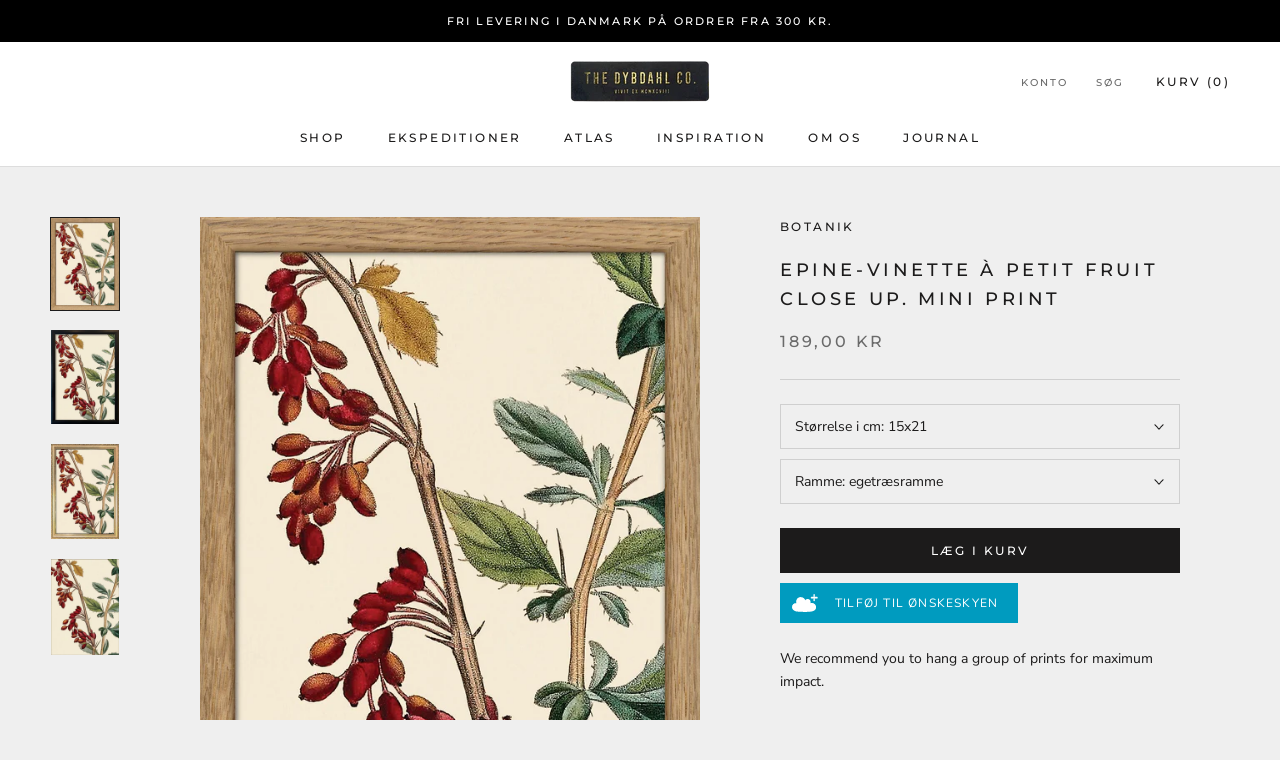

--- FILE ---
content_type: text/html; charset=utf-8
request_url: https://www.thedybdahl.dk/products/plants-print-rc175
body_size: 28005
content:
<!doctype html>

<html class="no-js" lang="da">
  <head>
    <meta charset="utf-8"> 
    <meta http-equiv="X-UA-Compatible" content="IE=edge,chrome=1">
    <meta name="viewport" content="width=device-width, initial-scale=1.0, height=device-height, minimum-scale=1.0, maximum-scale=1.0">
    <meta name="theme-color" content="">

<meta name="p:domain_verify" content="0191317e8921b4f54d3fbbc53db49e0f"/>
<script type="text/javascript">
    (function(c,l,a,r,i,t,y){
        c[a]=c[a]||function(){(c[a].q=c[a].q||[]).push(arguments)};
        t=l.createElement(r);t.async=1;t.src="https://www.clarity.ms/tag/"+i;
        y=l.getElementsByTagName(r)[0];y.parentNode.insertBefore(t,y);
    })(window, document, "clarity", "script", "cnht08ve48");
</script>
    <title>
      Epine-Vinette à petit Fruit Close Up. Mini Print &ndash; THE DYBDAHL CO.
    </title><meta name="description" content="We recommend you to hang a group of prints for maximum impact. Printed with Japanese archival ink on a matte Hahnemühle paper in our own studio in rural Copenhagen, Denmark.   Design no. RC175 Explore the entire Fruits collection"><link rel="canonical" href="https://www.thedybdahl.dk/products/plants-print-rc175"><meta property="og:type" content="product">
  <meta property="og:title" content="Epine-Vinette à petit Fruit Close Up. Mini Print"><meta property="og:image" content="http://www.thedybdahl.dk/cdn/shop/files/RC175-Plants-Barberry-Branch-Red-Berries-Oak-Web.jpg?v=1761814664">
    <meta property="og:image:secure_url" content="https://www.thedybdahl.dk/cdn/shop/files/RC175-Plants-Barberry-Branch-Red-Berries-Oak-Web.jpg?v=1761814664">
    <meta property="og:image:width" content="1181">
    <meta property="og:image:height" content="1598"><meta property="product:price:amount" content="189,00">
  <meta property="product:price:currency" content="DKK"><meta property="og:description" content="We recommend you to hang a group of prints for maximum impact. Printed with Japanese archival ink on a matte Hahnemühle paper in our own studio in rural Copenhagen, Denmark.   Design no. RC175 Explore the entire Fruits collection"><meta property="og:url" content="https://www.thedybdahl.dk/products/plants-print-rc175">
<meta property="og:site_name" content="THE DYBDAHL CO."><meta name="twitter:card" content="summary"><meta name="twitter:title" content="Epine-Vinette à petit Fruit Close Up. Mini Print">
  <meta name="twitter:description" content="We recommend you to hang a group of prints for maximum impact.
Printed with Japanese archival ink on a matte Hahnemühle paper in our own studio in rural Copenhagen, Denmark.  
Design no. RC175
Explore the entire Fruits collection">
  <meta name="twitter:image" content="https://www.thedybdahl.dk/cdn/shop/files/RC175-Plants-Barberry-Branch-Red-Berries-Oak-Web_600x600_crop_center.jpg?v=1761814664">
    <style>
  @font-face {
  font-family: Montserrat;
  font-weight: 500;
  font-style: normal;
  font-display: fallback;
  src: url("//www.thedybdahl.dk/cdn/fonts/montserrat/montserrat_n5.07ef3781d9c78c8b93c98419da7ad4fbeebb6635.woff2") format("woff2"),
       url("//www.thedybdahl.dk/cdn/fonts/montserrat/montserrat_n5.adf9b4bd8b0e4f55a0b203cdd84512667e0d5e4d.woff") format("woff");
}

  @font-face {
  font-family: "Nunito Sans";
  font-weight: 400;
  font-style: normal;
  font-display: fallback;
  src: url("//www.thedybdahl.dk/cdn/fonts/nunito_sans/nunitosans_n4.0276fe080df0ca4e6a22d9cb55aed3ed5ba6b1da.woff2") format("woff2"),
       url("//www.thedybdahl.dk/cdn/fonts/nunito_sans/nunitosans_n4.b4964bee2f5e7fd9c3826447e73afe2baad607b7.woff") format("woff");
}


  @font-face {
  font-family: "Nunito Sans";
  font-weight: 700;
  font-style: normal;
  font-display: fallback;
  src: url("//www.thedybdahl.dk/cdn/fonts/nunito_sans/nunitosans_n7.25d963ed46da26098ebeab731e90d8802d989fa5.woff2") format("woff2"),
       url("//www.thedybdahl.dk/cdn/fonts/nunito_sans/nunitosans_n7.d32e3219b3d2ec82285d3027bd673efc61a996c8.woff") format("woff");
}

  @font-face {
  font-family: "Nunito Sans";
  font-weight: 400;
  font-style: italic;
  font-display: fallback;
  src: url("//www.thedybdahl.dk/cdn/fonts/nunito_sans/nunitosans_i4.6e408730afac1484cf297c30b0e67c86d17fc586.woff2") format("woff2"),
       url("//www.thedybdahl.dk/cdn/fonts/nunito_sans/nunitosans_i4.c9b6dcbfa43622b39a5990002775a8381942ae38.woff") format("woff");
}

  @font-face {
  font-family: "Nunito Sans";
  font-weight: 700;
  font-style: italic;
  font-display: fallback;
  src: url("//www.thedybdahl.dk/cdn/fonts/nunito_sans/nunitosans_i7.8c1124729eec046a321e2424b2acf328c2c12139.woff2") format("woff2"),
       url("//www.thedybdahl.dk/cdn/fonts/nunito_sans/nunitosans_i7.af4cda04357273e0996d21184432bcb14651a64d.woff") format("woff");
}


  :root {
    --heading-font-family : Montserrat, sans-serif;
    --heading-font-weight : 500;
    --heading-font-style  : normal;

    --text-font-family : "Nunito Sans", sans-serif;
    --text-font-weight : 400;
    --text-font-style  : normal;

    --base-text-font-size   : 14px;
    --default-text-font-size: 14px;--background          : #efefef;
    --background-rgb      : 239, 239, 239;
    --light-background    : #ffffff;
    --light-background-rgb: 255, 255, 255;
    --heading-color       : #1c1b1b;
    --text-color          : #1c1b1b;
    --text-color-rgb      : 28, 27, 27;
    --text-color-light    : #6a6a6a;
    --text-color-light-rgb: 106, 106, 106;
    --link-color          : #6a6a6a;
    --link-color-rgb      : 106, 106, 106;
    --border-color        : #cfcfcf;
    --border-color-rgb    : 207, 207, 207;

    --button-background    : #1c1b1b;
    --button-background-rgb: 28, 27, 27;
    --button-text-color    : #ffffff;

    --header-background       : #ffffff;
    --header-heading-color    : #1c1b1b;
    --header-light-text-color : #6a6a6a;
    --header-border-color     : #dddddd;

    --footer-background    : #ffffff;
    --footer-text-color    : #6a6a6a;
    --footer-heading-color : #1c1b1b;
    --footer-border-color  : #e9e9e9;

    --navigation-background      : #1c1b1b;
    --navigation-background-rgb  : 28, 27, 27;
    --navigation-text-color      : #ffffff;
    --navigation-text-color-light: rgba(255, 255, 255, 0.5);
    --navigation-border-color    : rgba(255, 255, 255, 0.25);

    --newsletter-popup-background     : #1c1b1b;
    --newsletter-popup-text-color     : #ffffff;
    --newsletter-popup-text-color-rgb : 255, 255, 255;

    --secondary-elements-background       : #1c1b1b;
    --secondary-elements-background-rgb   : 28, 27, 27;
    --secondary-elements-text-color       : #ffffff;
    --secondary-elements-text-color-light : rgba(255, 255, 255, 0.5);
    --secondary-elements-border-color     : rgba(255, 255, 255, 0.25);

    --product-sale-price-color    : #f94c43;
    --product-sale-price-color-rgb: 249, 76, 67;
    --product-star-rating: #f6a429;

    /* Shopify related variables */
    --payment-terms-background-color: #efefef;

    /* Products */

    --horizontal-spacing-four-products-per-row: 60px;
        --horizontal-spacing-two-products-per-row : 60px;

    --vertical-spacing-four-products-per-row: 60px;
        --vertical-spacing-two-products-per-row : 75px;

    /* Animation */
    --drawer-transition-timing: cubic-bezier(0.645, 0.045, 0.355, 1);
    --header-base-height: 80px; /* We set a default for browsers that do not support CSS variables */

    /* Cursors */
    --cursor-zoom-in-svg    : url(//www.thedybdahl.dk/cdn/shop/t/3/assets/cursor-zoom-in.svg?v=170532930330058140181644317163);
    --cursor-zoom-in-2x-svg : url(//www.thedybdahl.dk/cdn/shop/t/3/assets/cursor-zoom-in-2x.svg?v=56685658183649387561644317163);
  }
</style>

<script>
  // IE11 does not have support for CSS variables, so we have to polyfill them
  if (!(((window || {}).CSS || {}).supports && window.CSS.supports('(--a: 0)'))) {
    const script = document.createElement('script');
    script.type = 'text/javascript';
    script.src = 'https://cdn.jsdelivr.net/npm/css-vars-ponyfill@2';
    script.onload = function() {
      cssVars({});
    };

    document.getElementsByTagName('head')[0].appendChild(script);
  }
</script>

    <script>window.performance && window.performance.mark && window.performance.mark('shopify.content_for_header.start');</script><meta name="google-site-verification" content="Am_UBvl6kuzVPfE8BrWyjZ1M30OQQhPrBi1iUntaDdY">
<meta name="google-site-verification" content="r4TrCGv7PtqysXz0SfpG_7jTerdVETWZ3JyupE36Wqo">
<meta id="shopify-digital-wallet" name="shopify-digital-wallet" content="/17249075254/digital_wallets/dialog">
<link rel="alternate" type="application/json+oembed" href="https://www.thedybdahl.dk/products/plants-print-rc175.oembed">
<script async="async" src="/checkouts/internal/preloads.js?locale=da-DK"></script>
<script id="shopify-features" type="application/json">{"accessToken":"dc5c54a9f3b729cb59ebdafda41d4da1","betas":["rich-media-storefront-analytics"],"domain":"www.thedybdahl.dk","predictiveSearch":true,"shopId":17249075254,"locale":"da"}</script>
<script>var Shopify = Shopify || {};
Shopify.shop = "the-dybdahl-co-danmark.myshopify.com";
Shopify.locale = "da";
Shopify.currency = {"active":"DKK","rate":"1.0"};
Shopify.country = "DK";
Shopify.theme = {"name":"Prestige","id":126062067823,"schema_name":"Prestige","schema_version":"5.7.0","theme_store_id":855,"role":"main"};
Shopify.theme.handle = "null";
Shopify.theme.style = {"id":null,"handle":null};
Shopify.cdnHost = "www.thedybdahl.dk/cdn";
Shopify.routes = Shopify.routes || {};
Shopify.routes.root = "/";</script>
<script type="module">!function(o){(o.Shopify=o.Shopify||{}).modules=!0}(window);</script>
<script>!function(o){function n(){var o=[];function n(){o.push(Array.prototype.slice.apply(arguments))}return n.q=o,n}var t=o.Shopify=o.Shopify||{};t.loadFeatures=n(),t.autoloadFeatures=n()}(window);</script>
<script id="shop-js-analytics" type="application/json">{"pageType":"product"}</script>
<script defer="defer" async type="module" src="//www.thedybdahl.dk/cdn/shopifycloud/shop-js/modules/v2/client.init-shop-cart-sync_Boo8R5bA.da.esm.js"></script>
<script defer="defer" async type="module" src="//www.thedybdahl.dk/cdn/shopifycloud/shop-js/modules/v2/chunk.common_BxBg1k80.esm.js"></script>
<script type="module">
  await import("//www.thedybdahl.dk/cdn/shopifycloud/shop-js/modules/v2/client.init-shop-cart-sync_Boo8R5bA.da.esm.js");
await import("//www.thedybdahl.dk/cdn/shopifycloud/shop-js/modules/v2/chunk.common_BxBg1k80.esm.js");

  window.Shopify.SignInWithShop?.initShopCartSync?.({"fedCMEnabled":true,"windoidEnabled":true});

</script>
<script>(function() {
  var isLoaded = false;
  function asyncLoad() {
    if (isLoaded) return;
    isLoaded = true;
    var urls = ["https:\/\/gdprcdn.b-cdn.net\/js\/gdpr_cookie_consent.min.js?shop=the-dybdahl-co-danmark.myshopify.com"];
    for (var i = 0; i < urls.length; i++) {
      var s = document.createElement('script');
      s.type = 'text/javascript';
      s.async = true;
      s.src = urls[i];
      var x = document.getElementsByTagName('script')[0];
      x.parentNode.insertBefore(s, x);
    }
  };
  if(window.attachEvent) {
    window.attachEvent('onload', asyncLoad);
  } else {
    window.addEventListener('load', asyncLoad, false);
  }
})();</script>
<script id="__st">var __st={"a":17249075254,"offset":3600,"reqid":"688b6dfc-e66b-4dfa-ba9c-85f70549e7e2-1768454934","pageurl":"www.thedybdahl.dk\/products\/plants-print-rc175","u":"d81d9735657e","p":"product","rtyp":"product","rid":2258537250870};</script>
<script>window.ShopifyPaypalV4VisibilityTracking = true;</script>
<script id="captcha-bootstrap">!function(){'use strict';const t='contact',e='account',n='new_comment',o=[[t,t],['blogs',n],['comments',n],[t,'customer']],c=[[e,'customer_login'],[e,'guest_login'],[e,'recover_customer_password'],[e,'create_customer']],r=t=>t.map((([t,e])=>`form[action*='/${t}']:not([data-nocaptcha='true']) input[name='form_type'][value='${e}']`)).join(','),a=t=>()=>t?[...document.querySelectorAll(t)].map((t=>t.form)):[];function s(){const t=[...o],e=r(t);return a(e)}const i='password',u='form_key',d=['recaptcha-v3-token','g-recaptcha-response','h-captcha-response',i],f=()=>{try{return window.sessionStorage}catch{return}},m='__shopify_v',_=t=>t.elements[u];function p(t,e,n=!1){try{const o=window.sessionStorage,c=JSON.parse(o.getItem(e)),{data:r}=function(t){const{data:e,action:n}=t;return t[m]||n?{data:e,action:n}:{data:t,action:n}}(c);for(const[e,n]of Object.entries(r))t.elements[e]&&(t.elements[e].value=n);n&&o.removeItem(e)}catch(o){console.error('form repopulation failed',{error:o})}}const l='form_type',E='cptcha';function T(t){t.dataset[E]=!0}const w=window,h=w.document,L='Shopify',v='ce_forms',y='captcha';let A=!1;((t,e)=>{const n=(g='f06e6c50-85a8-45c8-87d0-21a2b65856fe',I='https://cdn.shopify.com/shopifycloud/storefront-forms-hcaptcha/ce_storefront_forms_captcha_hcaptcha.v1.5.2.iife.js',D={infoText:'Beskyttet af hCaptcha',privacyText:'Beskyttelse af persondata',termsText:'Vilkår'},(t,e,n)=>{const o=w[L][v],c=o.bindForm;if(c)return c(t,g,e,D).then(n);var r;o.q.push([[t,g,e,D],n]),r=I,A||(h.body.append(Object.assign(h.createElement('script'),{id:'captcha-provider',async:!0,src:r})),A=!0)});var g,I,D;w[L]=w[L]||{},w[L][v]=w[L][v]||{},w[L][v].q=[],w[L][y]=w[L][y]||{},w[L][y].protect=function(t,e){n(t,void 0,e),T(t)},Object.freeze(w[L][y]),function(t,e,n,w,h,L){const[v,y,A,g]=function(t,e,n){const i=e?o:[],u=t?c:[],d=[...i,...u],f=r(d),m=r(i),_=r(d.filter((([t,e])=>n.includes(e))));return[a(f),a(m),a(_),s()]}(w,h,L),I=t=>{const e=t.target;return e instanceof HTMLFormElement?e:e&&e.form},D=t=>v().includes(t);t.addEventListener('submit',(t=>{const e=I(t);if(!e)return;const n=D(e)&&!e.dataset.hcaptchaBound&&!e.dataset.recaptchaBound,o=_(e),c=g().includes(e)&&(!o||!o.value);(n||c)&&t.preventDefault(),c&&!n&&(function(t){try{if(!f())return;!function(t){const e=f();if(!e)return;const n=_(t);if(!n)return;const o=n.value;o&&e.removeItem(o)}(t);const e=Array.from(Array(32),(()=>Math.random().toString(36)[2])).join('');!function(t,e){_(t)||t.append(Object.assign(document.createElement('input'),{type:'hidden',name:u})),t.elements[u].value=e}(t,e),function(t,e){const n=f();if(!n)return;const o=[...t.querySelectorAll(`input[type='${i}']`)].map((({name:t})=>t)),c=[...d,...o],r={};for(const[a,s]of new FormData(t).entries())c.includes(a)||(r[a]=s);n.setItem(e,JSON.stringify({[m]:1,action:t.action,data:r}))}(t,e)}catch(e){console.error('failed to persist form',e)}}(e),e.submit())}));const S=(t,e)=>{t&&!t.dataset[E]&&(n(t,e.some((e=>e===t))),T(t))};for(const o of['focusin','change'])t.addEventListener(o,(t=>{const e=I(t);D(e)&&S(e,y())}));const B=e.get('form_key'),M=e.get(l),P=B&&M;t.addEventListener('DOMContentLoaded',(()=>{const t=y();if(P)for(const e of t)e.elements[l].value===M&&p(e,B);[...new Set([...A(),...v().filter((t=>'true'===t.dataset.shopifyCaptcha))])].forEach((e=>S(e,t)))}))}(h,new URLSearchParams(w.location.search),n,t,e,['guest_login'])})(!0,!0)}();</script>
<script integrity="sha256-4kQ18oKyAcykRKYeNunJcIwy7WH5gtpwJnB7kiuLZ1E=" data-source-attribution="shopify.loadfeatures" defer="defer" src="//www.thedybdahl.dk/cdn/shopifycloud/storefront/assets/storefront/load_feature-a0a9edcb.js" crossorigin="anonymous"></script>
<script data-source-attribution="shopify.dynamic_checkout.dynamic.init">var Shopify=Shopify||{};Shopify.PaymentButton=Shopify.PaymentButton||{isStorefrontPortableWallets:!0,init:function(){window.Shopify.PaymentButton.init=function(){};var t=document.createElement("script");t.src="https://www.thedybdahl.dk/cdn/shopifycloud/portable-wallets/latest/portable-wallets.da.js",t.type="module",document.head.appendChild(t)}};
</script>
<script data-source-attribution="shopify.dynamic_checkout.buyer_consent">
  function portableWalletsHideBuyerConsent(e){var t=document.getElementById("shopify-buyer-consent"),n=document.getElementById("shopify-subscription-policy-button");t&&n&&(t.classList.add("hidden"),t.setAttribute("aria-hidden","true"),n.removeEventListener("click",e))}function portableWalletsShowBuyerConsent(e){var t=document.getElementById("shopify-buyer-consent"),n=document.getElementById("shopify-subscription-policy-button");t&&n&&(t.classList.remove("hidden"),t.removeAttribute("aria-hidden"),n.addEventListener("click",e))}window.Shopify?.PaymentButton&&(window.Shopify.PaymentButton.hideBuyerConsent=portableWalletsHideBuyerConsent,window.Shopify.PaymentButton.showBuyerConsent=portableWalletsShowBuyerConsent);
</script>
<script data-source-attribution="shopify.dynamic_checkout.cart.bootstrap">document.addEventListener("DOMContentLoaded",(function(){function t(){return document.querySelector("shopify-accelerated-checkout-cart, shopify-accelerated-checkout")}if(t())Shopify.PaymentButton.init();else{new MutationObserver((function(e,n){t()&&(Shopify.PaymentButton.init(),n.disconnect())})).observe(document.body,{childList:!0,subtree:!0})}}));
</script>
<script id='scb4127' type='text/javascript' async='' src='https://www.thedybdahl.dk/cdn/shopifycloud/privacy-banner/storefront-banner.js'></script>
<script>window.performance && window.performance.mark && window.performance.mark('shopify.content_for_header.end');</script>

    <link rel="stylesheet" href="//www.thedybdahl.dk/cdn/shop/t/3/assets/theme.css?v=81198960152287675701695892731">

    <script>// This allows to expose several variables to the global scope, to be used in scripts
      window.theme = {
        pageType: "product",
        moneyFormat: "{{amount_with_comma_separator}} kr",
        moneyWithCurrencyFormat: "{{amount_with_comma_separator}} DKK",
        currencyCodeEnabled: false,
        productImageSize: "natural",
        searchMode: "product,article",
        showPageTransition: false,
        showElementStaggering: true,
        showImageZooming: true
      };

      window.routes = {
        rootUrl: "\/",
        rootUrlWithoutSlash: '',
        cartUrl: "\/cart",
        cartAddUrl: "\/cart\/add",
        cartChangeUrl: "\/cart\/change",
        searchUrl: "\/search",
        productRecommendationsUrl: "\/recommendations\/products"
      };

      window.languages = {
        cartAddNote: "Tilføj bemærkning",
        cartEditNote: "Rediger bemærkning",
        productImageLoadingError: "Billedet kunne ikke indlæses. Prøv venligst at genindlæse siden.",
        productFormAddToCart: "Læg i kurv",
        productFormUnavailable: "Utilgængelig",
        productFormSoldOut: "Udsolgt",
        shippingEstimatorOneResult: "1 mulighed tilgængelig:",
        shippingEstimatorMoreResults: "{{count}} muligheder tilgængelig:",
        shippingEstimatorNoResults: "Ingen forsendelsesmuligheder fundet"
      };

      window.lazySizesConfig = {
        loadHidden: false,
        hFac: 0.5,
        expFactor: 2,
        ricTimeout: 150,
        lazyClass: 'Image--lazyLoad',
        loadingClass: 'Image--lazyLoading',
        loadedClass: 'Image--lazyLoaded'
      };

      document.documentElement.className = document.documentElement.className.replace('no-js', 'js');
      document.documentElement.style.setProperty('--window-height', window.innerHeight + 'px');

      // We do a quick detection of some features (we could use Modernizr but for so little...)
      (function() {
        document.documentElement.className += ((window.CSS && window.CSS.supports('(position: sticky) or (position: -webkit-sticky)')) ? ' supports-sticky' : ' no-supports-sticky');
        document.documentElement.className += (window.matchMedia('(-moz-touch-enabled: 1), (hover: none)')).matches ? ' no-supports-hover' : ' supports-hover';
      }());

      
    </script>

    <script src="//www.thedybdahl.dk/cdn/shop/t/3/assets/lazysizes.min.js?v=174358363404432586981644317150" async></script><script src="//www.thedybdahl.dk/cdn/shop/t/3/assets/libs.min.js?v=26178543184394469741644317150" defer></script>
    <script src="//www.thedybdahl.dk/cdn/shop/t/3/assets/theme.js?v=116291210821653663351644317152" defer></script>
    <script src="//www.thedybdahl.dk/cdn/shop/t/3/assets/custom.js?v=183944157590872491501644317149" defer></script>

    <script>
      (function () {
        window.onpageshow = function() {
          if (window.theme.showPageTransition) {
            var pageTransition = document.querySelector('.PageTransition');

            if (pageTransition) {
              pageTransition.style.visibility = 'visible';
              pageTransition.style.opacity = '0';
            }
          }

          // When the page is loaded from the cache, we have to reload the cart content
          document.documentElement.dispatchEvent(new CustomEvent('cart:refresh', {
            bubbles: true
          }));
        };
      })();
    </script>

    
  <script type="application/ld+json">
  {
    "@context": "http://schema.org",
    "@type": "Product",
    "offers": [{
          "@type": "Offer",
          "name": "15x21 \/ egetræsramme",
          "availability":"https://schema.org/InStock",
          "price": 189.0,
          "priceCurrency": "DKK",
          "priceValidUntil": "2026-01-25","sku": "OFG 15x21 RC175","url": "/products/plants-print-rc175?variant=51859649397063"
        },
{
          "@type": "Offer",
          "name": "15x21 \/ sort alu ramme",
          "availability":"https://schema.org/InStock",
          "price": 189.0,
          "priceCurrency": "DKK",
          "priceValidUntil": "2026-01-25","sku": "BFG 15x21 RC175","url": "/products/plants-print-rc175?variant=52649325723975"
        },
{
          "@type": "Offer",
          "name": "15x21 \/ guldramme",
          "availability":"https://schema.org/InStock",
          "price": 249.0,
          "priceCurrency": "DKK",
          "priceValidUntil": "2026-01-25","sku": "GFG 15x21 RC175","url": "/products/plants-print-rc175?variant=51859649429831"
        },
{
          "@type": "Offer",
          "name": "15x21 \/ ingen ramme",
          "availability":"https://schema.org/InStock",
          "price": 89.0,
          "priceCurrency": "DKK",
          "priceValidUntil": "2026-01-25","sku": "15x21 RC175","url": "/products/plants-print-rc175?variant=52649325756743"
        }
],
    "brand": {
      "name": "Botanik"
    },
    "name": "Epine-Vinette à petit Fruit Close Up. Mini Print",
    "description": "We recommend you to hang a group of prints for maximum impact.\nPrinted with Japanese archival ink on a matte Hahnemühle paper in our own studio in rural Copenhagen, Denmark.  \nDesign no. RC175\nExplore the entire Fruits collection",
    "category": "Print",
    "url": "/products/plants-print-rc175",
    "sku": "OFG 15x21 RC175",
    "image": {
      "@type": "ImageObject",
      "url": "https://www.thedybdahl.dk/cdn/shop/files/RC175-Plants-Barberry-Branch-Red-Berries-Oak-Web_1024x.jpg?v=1761814664",
      "image": "https://www.thedybdahl.dk/cdn/shop/files/RC175-Plants-Barberry-Branch-Red-Berries-Oak-Web_1024x.jpg?v=1761814664",
      "name": "Epine-Vinette à petit Fruit Close Up. Mini Print",
      "width": "1024",
      "height": "1024"
    }
  }
  </script>



  <script type="application/ld+json">
  {
    "@context": "http://schema.org",
    "@type": "BreadcrumbList",
  "itemListElement": [{
      "@type": "ListItem",
      "position": 1,
      "name": "Forside",
      "item": "https://www.thedybdahl.dk"
    },{
          "@type": "ListItem",
          "position": 2,
          "name": "Epine-Vinette à petit Fruit Close Up. Mini Print",
          "item": "https://www.thedybdahl.dk/products/plants-print-rc175"
        }]
  }
  </script>


  <!-- Ønskeskyen / Heylink tracking -->
    <script src='https://tag.heylink.com/b03c4904-5f4a-4b58-a014-8888a6788897/script.js' defer></script>
    <script type="application/javascript" src="https://storage.googleapis.com/gowish-button-prod/js/gowish-iframe.js" data-use-btn="true"" id="gowish-iframescript" defer></script>
    <link rel="stylesheet" href="https://storage.googleapis.com/gowish-button-prod/css/gowish-iframe.css">
  <!-- End Ønskeskyen / Heylink tracking -->
    
  <!-- BEGIN app block: shopify://apps/consentmo-gdpr/blocks/gdpr_cookie_consent/4fbe573f-a377-4fea-9801-3ee0858cae41 -->


<!-- END app block --><!-- BEGIN app block: shopify://apps/drip-email-marketing-popup/blocks/drip_shopify_snippet/0c4de56d-b2fa-4621-acea-6293bc16aba8 --><!-- Drip -->
<script type="text/javascript">
  var _dcq = _dcq || [];
  var _dcs = _dcs || {};

  (function() {
    var dc = document.createElement('script');

    dc.type = 'text/javascript'; dc.async = true;
    
      dc.src = 'https://tag.getdrip.com/1099403.js';
    
    var s = document.getElementsByTagName('script')[0];
    s.parentNode.insertBefore(dc, s);
  })();

  
    _dcq.push(['recordProductView', {"id":2258537250870,"title":"Epine-Vinette à petit Fruit Close Up. Mini Print","handle":"plants-print-rc175","description":"\u003cp\u003eWe recommend you to hang a group of prints for maximum impact.\u003c\/p\u003e\n\u003cp\u003ePrinted with Japanese archival ink on a matte Hahnemühle paper in our own studio in rural Copenhagen, Denmark.  \u003c\/p\u003e\n\u003cp\u003e\u003cspan\u003eDesign no. RC175\u003c\/span\u003e\u003c\/p\u003e\n\u003cp\u003e\u003cmeta charset=\"UTF-8\"\u003e\u003ca href=\"https:\/\/www.thedybdahl.dk\/\/collections\/fruits-sub-botany\"\u003eExplore the entire Fruits collection\u003c\/a\u003e\u003c\/p\u003e","published_at":"2019-08-05T11:26:41+02:00","created_at":"2019-08-05T11:26:46+02:00","vendor":"Botanik","type":"Print","tags":["15x21","Botanical art","Botanical illustration","botanisk print","botany","botany collection","Closeup","frugt og grønt","mini prints","nature","plant detail","plants","poster","Victorian botanical illustrations","Vintage botanical"],"price":8900,"price_min":8900,"price_max":24900,"available":true,"price_varies":true,"compare_at_price":null,"compare_at_price_min":0,"compare_at_price_max":0,"compare_at_price_varies":false,"variants":[{"id":51859649397063,"title":"15x21 \/ egetræsramme","option1":"15x21","option2":"egetræsramme","option3":null,"sku":"OFG 15x21 RC175","requires_shipping":true,"taxable":true,"featured_image":{"id":67985430085959,"product_id":2258537250870,"position":1,"created_at":"2025-10-30T09:57:40+01:00","updated_at":"2025-10-30T09:57:44+01:00","alt":null,"width":1181,"height":1598,"src":"\/\/www.thedybdahl.dk\/cdn\/shop\/files\/RC175-Plants-Barberry-Branch-Red-Berries-Oak-Web.jpg?v=1761814664","variant_ids":[51859649397063]},"available":true,"name":"Epine-Vinette à petit Fruit Close Up. Mini Print - 15x21 \/ egetræsramme","public_title":"15x21 \/ egetræsramme","options":["15x21","egetræsramme"],"price":18900,"weight":500,"compare_at_price":null,"inventory_management":null,"barcode":null,"featured_media":{"alt":null,"id":55431314080071,"position":1,"preview_image":{"aspect_ratio":0.739,"height":1598,"width":1181,"src":"\/\/www.thedybdahl.dk\/cdn\/shop\/files\/RC175-Plants-Barberry-Branch-Red-Berries-Oak-Web.jpg?v=1761814664"}},"requires_selling_plan":false,"selling_plan_allocations":[],"quantity_rule":{"min":1,"max":null,"increment":1}},{"id":52649325723975,"title":"15x21 \/ sort alu ramme","option1":"15x21","option2":"sort alu ramme","option3":null,"sku":"BFG 15x21 RC175","requires_shipping":true,"taxable":true,"featured_image":{"id":67985430118727,"product_id":2258537250870,"position":2,"created_at":"2025-10-30T09:57:40+01:00","updated_at":"2025-10-30T09:57:44+01:00","alt":null,"width":1000,"height":1380,"src":"\/\/www.thedybdahl.dk\/cdn\/shop\/files\/RC175BF_0d13a00a-36d3-4e79-8155-19cdeeb33c23.jpg?v=1761814664","variant_ids":[52649325723975]},"available":true,"name":"Epine-Vinette à petit Fruit Close Up. Mini Print - 15x21 \/ sort alu ramme","public_title":"15x21 \/ sort alu ramme","options":["15x21","sort alu ramme"],"price":18900,"weight":500,"compare_at_price":null,"inventory_management":null,"barcode":null,"featured_media":{"alt":null,"id":55431314112839,"position":2,"preview_image":{"aspect_ratio":0.725,"height":1380,"width":1000,"src":"\/\/www.thedybdahl.dk\/cdn\/shop\/files\/RC175BF_0d13a00a-36d3-4e79-8155-19cdeeb33c23.jpg?v=1761814664"}},"requires_selling_plan":false,"selling_plan_allocations":[],"quantity_rule":{"min":1,"max":null,"increment":1}},{"id":51859649429831,"title":"15x21 \/ guldramme","option1":"15x21","option2":"guldramme","option3":null,"sku":"GFG 15x21 RC175","requires_shipping":true,"taxable":true,"featured_image":{"id":67985430151495,"product_id":2258537250870,"position":3,"created_at":"2025-10-30T09:57:40+01:00","updated_at":"2025-10-30T09:57:44+01:00","alt":null,"width":1772,"height":2480,"src":"\/\/www.thedybdahl.dk\/cdn\/shop\/files\/RC175GF.jpg?v=1761814664","variant_ids":[51859649429831]},"available":true,"name":"Epine-Vinette à petit Fruit Close Up. Mini Print - 15x21 \/ guldramme","public_title":"15x21 \/ guldramme","options":["15x21","guldramme"],"price":24900,"weight":500,"compare_at_price":null,"inventory_management":null,"barcode":null,"featured_media":{"alt":null,"id":55431314145607,"position":3,"preview_image":{"aspect_ratio":0.715,"height":2480,"width":1772,"src":"\/\/www.thedybdahl.dk\/cdn\/shop\/files\/RC175GF.jpg?v=1761814664"}},"requires_selling_plan":false,"selling_plan_allocations":[],"quantity_rule":{"min":1,"max":null,"increment":1}},{"id":52649325756743,"title":"15x21 \/ ingen ramme","option1":"15x21","option2":"ingen ramme","option3":null,"sku":"15x21 RC175","requires_shipping":true,"taxable":true,"featured_image":{"id":67985430184263,"product_id":2258537250870,"position":4,"created_at":"2025-10-30T09:57:40+01:00","updated_at":"2025-10-30T09:57:43+01:00","alt":null,"width":1034,"height":1463,"src":"\/\/www.thedybdahl.dk\/cdn\/shop\/files\/RC175_08683bfc-847f-4d52-b56c-5ed7d77c0539.jpg?v=1761814663","variant_ids":[52649325756743]},"available":true,"name":"Epine-Vinette à petit Fruit Close Up. Mini Print - 15x21 \/ ingen ramme","public_title":"15x21 \/ ingen ramme","options":["15x21","ingen ramme"],"price":8900,"weight":190,"compare_at_price":null,"inventory_management":null,"barcode":null,"featured_media":{"alt":null,"id":55431314178375,"position":4,"preview_image":{"aspect_ratio":0.707,"height":1463,"width":1034,"src":"\/\/www.thedybdahl.dk\/cdn\/shop\/files\/RC175_08683bfc-847f-4d52-b56c-5ed7d77c0539.jpg?v=1761814663"}},"requires_selling_plan":false,"selling_plan_allocations":[],"quantity_rule":{"min":1,"max":null,"increment":1}}],"images":["\/\/www.thedybdahl.dk\/cdn\/shop\/files\/RC175-Plants-Barberry-Branch-Red-Berries-Oak-Web.jpg?v=1761814664","\/\/www.thedybdahl.dk\/cdn\/shop\/files\/RC175BF_0d13a00a-36d3-4e79-8155-19cdeeb33c23.jpg?v=1761814664","\/\/www.thedybdahl.dk\/cdn\/shop\/files\/RC175GF.jpg?v=1761814664","\/\/www.thedybdahl.dk\/cdn\/shop\/files\/RC175_08683bfc-847f-4d52-b56c-5ed7d77c0539.jpg?v=1761814663"],"featured_image":"\/\/www.thedybdahl.dk\/cdn\/shop\/files\/RC175-Plants-Barberry-Branch-Red-Berries-Oak-Web.jpg?v=1761814664","options":["Størrelse i cm","Ramme"],"media":[{"alt":null,"id":55431314080071,"position":1,"preview_image":{"aspect_ratio":0.739,"height":1598,"width":1181,"src":"\/\/www.thedybdahl.dk\/cdn\/shop\/files\/RC175-Plants-Barberry-Branch-Red-Berries-Oak-Web.jpg?v=1761814664"},"aspect_ratio":0.739,"height":1598,"media_type":"image","src":"\/\/www.thedybdahl.dk\/cdn\/shop\/files\/RC175-Plants-Barberry-Branch-Red-Berries-Oak-Web.jpg?v=1761814664","width":1181},{"alt":null,"id":55431314112839,"position":2,"preview_image":{"aspect_ratio":0.725,"height":1380,"width":1000,"src":"\/\/www.thedybdahl.dk\/cdn\/shop\/files\/RC175BF_0d13a00a-36d3-4e79-8155-19cdeeb33c23.jpg?v=1761814664"},"aspect_ratio":0.725,"height":1380,"media_type":"image","src":"\/\/www.thedybdahl.dk\/cdn\/shop\/files\/RC175BF_0d13a00a-36d3-4e79-8155-19cdeeb33c23.jpg?v=1761814664","width":1000},{"alt":null,"id":55431314145607,"position":3,"preview_image":{"aspect_ratio":0.715,"height":2480,"width":1772,"src":"\/\/www.thedybdahl.dk\/cdn\/shop\/files\/RC175GF.jpg?v=1761814664"},"aspect_ratio":0.715,"height":2480,"media_type":"image","src":"\/\/www.thedybdahl.dk\/cdn\/shop\/files\/RC175GF.jpg?v=1761814664","width":1772},{"alt":null,"id":55431314178375,"position":4,"preview_image":{"aspect_ratio":0.707,"height":1463,"width":1034,"src":"\/\/www.thedybdahl.dk\/cdn\/shop\/files\/RC175_08683bfc-847f-4d52-b56c-5ed7d77c0539.jpg?v=1761814663"},"aspect_ratio":0.707,"height":1463,"media_type":"image","src":"\/\/www.thedybdahl.dk\/cdn\/shop\/files\/RC175_08683bfc-847f-4d52-b56c-5ed7d77c0539.jpg?v=1761814663","width":1034}],"requires_selling_plan":false,"selling_plan_groups":[],"content":"\u003cp\u003eWe recommend you to hang a group of prints for maximum impact.\u003c\/p\u003e\n\u003cp\u003ePrinted with Japanese archival ink on a matte Hahnemühle paper in our own studio in rural Copenhagen, Denmark.  \u003c\/p\u003e\n\u003cp\u003e\u003cspan\u003eDesign no. RC175\u003c\/span\u003e\u003c\/p\u003e\n\u003cp\u003e\u003cmeta charset=\"UTF-8\"\u003e\u003ca href=\"https:\/\/www.thedybdahl.dk\/\/collections\/fruits-sub-botany\"\u003eExplore the entire Fruits collection\u003c\/a\u003e\u003c\/p\u003e"}, [158701322351,659519799623,281757646959,281757745263,158686543983,605187604807,281759973487,281758498927,158686511215,281757876335], 'DKK', '/products/plants-print-rc175']);
  

  

  // Fallback: Check for cart data from web pixel (page_viewed events)
  if (sessionStorage.getItem("dripCartData")) {
    _dcq.push(["track", "Updated a cart", JSON.parse(sessionStorage.getItem("dripCartData"))])
    sessionStorage.removeItem("dripCartData")
  }

  // Real-time cart observation using PerformanceObserver
  // This fires immediately when cart changes, without requiring page navigation
  // Only enabled when web pixel is installed (sets dripWebPixelActive flag)
  (function() {
    if (!sessionStorage.getItem("dripWebPixelActive")) return;

    var storefrontUrl = 'https://www.thedybdahl.dk';
    var lastSentCartState = null;

    function getCartStateKey(cart) {
      return cart.token + '|' + cart.items.map(function(item) {
        return item.variant_id + ':' + item.quantity;
      }).sort().join(',');
    }

    function formatCartForDrip(cart) {
      return {
        provider: "shopify",
        cart_id: cart.token,
        grand_total: (cart.total_price / 100).toFixed(2),
        currency: cart.currency,
        cart_url: storefrontUrl + "/cart",
        items: cart.items.map(function(item) {
          return {
            product_id: "gid://shopify/Product/" + item.product_id,
            variant_id: "gid://shopify/ProductVariant/" + item.variant_id,
            sku: item.sku,
            quantity: item.quantity,
            title: item.product_title,
            name: item.product_title,
            price: (item.price / 100).toFixed(2),
            product_url: storefrontUrl + item.url,
            image_url: item.image,
            vendor: item.vendor,
            product_type: item.product_type,
            total: (item.line_price / 100).toFixed(2)
          };
        })
      };
    }

    function fetchAndSendCart() {
      fetch('/cart.json')
        .then(function(response) {
          if (!response.ok) throw new Error('Cart fetch failed');
          return response.json();
        })
        .then(function(cart) {
          if (cart.item_count === 0) {
            lastSentCartState = null;
            return;
          }
          var cartStateKey = getCartStateKey(cart);
          if (cartStateKey === lastSentCartState) return;
          lastSentCartState = cartStateKey;
          _dcq.push(["track", "Updated a cart", formatCartForDrip(cart)]);
          sessionStorage.removeItem("dripCartData");
        })
        .catch(function() {});
    }

    if (typeof PerformanceObserver !== 'undefined') {
      new PerformanceObserver(function(list) {
        list.getEntries().forEach(function(entry) {
          if (/\/cart\/(add|change|update|clear)/.test(entry.name)) {
            fetchAndSendCart();
          }
        });
      }).observe({ entryTypes: ['resource'] });
    }
  })();

</script>
<!-- end Drip -->


<!-- END app block --><script src="https://cdn.shopify.com/extensions/0199a9f1-c4f6-7aac-b503-89501cfc1114/gowish-shopify-app-65/assets/serverside-tracking.js" type="text/javascript" defer="defer"></script>
<script src="https://cdn.shopify.com/extensions/019bbcd8-9ebe-7411-8e80-3ce7fa3e69f9/consentmo-gdpr-568/assets/consentmo_cookie_consent.js" type="text/javascript" defer="defer"></script>
<link href="https://monorail-edge.shopifysvc.com" rel="dns-prefetch">
<script>(function(){if ("sendBeacon" in navigator && "performance" in window) {try {var session_token_from_headers = performance.getEntriesByType('navigation')[0].serverTiming.find(x => x.name == '_s').description;} catch {var session_token_from_headers = undefined;}var session_cookie_matches = document.cookie.match(/_shopify_s=([^;]*)/);var session_token_from_cookie = session_cookie_matches && session_cookie_matches.length === 2 ? session_cookie_matches[1] : "";var session_token = session_token_from_headers || session_token_from_cookie || "";function handle_abandonment_event(e) {var entries = performance.getEntries().filter(function(entry) {return /monorail-edge.shopifysvc.com/.test(entry.name);});if (!window.abandonment_tracked && entries.length === 0) {window.abandonment_tracked = true;var currentMs = Date.now();var navigation_start = performance.timing.navigationStart;var payload = {shop_id: 17249075254,url: window.location.href,navigation_start,duration: currentMs - navigation_start,session_token,page_type: "product"};window.navigator.sendBeacon("https://monorail-edge.shopifysvc.com/v1/produce", JSON.stringify({schema_id: "online_store_buyer_site_abandonment/1.1",payload: payload,metadata: {event_created_at_ms: currentMs,event_sent_at_ms: currentMs}}));}}window.addEventListener('pagehide', handle_abandonment_event);}}());</script>
<script id="web-pixels-manager-setup">(function e(e,d,r,n,o){if(void 0===o&&(o={}),!Boolean(null===(a=null===(i=window.Shopify)||void 0===i?void 0:i.analytics)||void 0===a?void 0:a.replayQueue)){var i,a;window.Shopify=window.Shopify||{};var t=window.Shopify;t.analytics=t.analytics||{};var s=t.analytics;s.replayQueue=[],s.publish=function(e,d,r){return s.replayQueue.push([e,d,r]),!0};try{self.performance.mark("wpm:start")}catch(e){}var l=function(){var e={modern:/Edge?\/(1{2}[4-9]|1[2-9]\d|[2-9]\d{2}|\d{4,})\.\d+(\.\d+|)|Firefox\/(1{2}[4-9]|1[2-9]\d|[2-9]\d{2}|\d{4,})\.\d+(\.\d+|)|Chrom(ium|e)\/(9{2}|\d{3,})\.\d+(\.\d+|)|(Maci|X1{2}).+ Version\/(15\.\d+|(1[6-9]|[2-9]\d|\d{3,})\.\d+)([,.]\d+|)( \(\w+\)|)( Mobile\/\w+|) Safari\/|Chrome.+OPR\/(9{2}|\d{3,})\.\d+\.\d+|(CPU[ +]OS|iPhone[ +]OS|CPU[ +]iPhone|CPU IPhone OS|CPU iPad OS)[ +]+(15[._]\d+|(1[6-9]|[2-9]\d|\d{3,})[._]\d+)([._]\d+|)|Android:?[ /-](13[3-9]|1[4-9]\d|[2-9]\d{2}|\d{4,})(\.\d+|)(\.\d+|)|Android.+Firefox\/(13[5-9]|1[4-9]\d|[2-9]\d{2}|\d{4,})\.\d+(\.\d+|)|Android.+Chrom(ium|e)\/(13[3-9]|1[4-9]\d|[2-9]\d{2}|\d{4,})\.\d+(\.\d+|)|SamsungBrowser\/([2-9]\d|\d{3,})\.\d+/,legacy:/Edge?\/(1[6-9]|[2-9]\d|\d{3,})\.\d+(\.\d+|)|Firefox\/(5[4-9]|[6-9]\d|\d{3,})\.\d+(\.\d+|)|Chrom(ium|e)\/(5[1-9]|[6-9]\d|\d{3,})\.\d+(\.\d+|)([\d.]+$|.*Safari\/(?![\d.]+ Edge\/[\d.]+$))|(Maci|X1{2}).+ Version\/(10\.\d+|(1[1-9]|[2-9]\d|\d{3,})\.\d+)([,.]\d+|)( \(\w+\)|)( Mobile\/\w+|) Safari\/|Chrome.+OPR\/(3[89]|[4-9]\d|\d{3,})\.\d+\.\d+|(CPU[ +]OS|iPhone[ +]OS|CPU[ +]iPhone|CPU IPhone OS|CPU iPad OS)[ +]+(10[._]\d+|(1[1-9]|[2-9]\d|\d{3,})[._]\d+)([._]\d+|)|Android:?[ /-](13[3-9]|1[4-9]\d|[2-9]\d{2}|\d{4,})(\.\d+|)(\.\d+|)|Mobile Safari.+OPR\/([89]\d|\d{3,})\.\d+\.\d+|Android.+Firefox\/(13[5-9]|1[4-9]\d|[2-9]\d{2}|\d{4,})\.\d+(\.\d+|)|Android.+Chrom(ium|e)\/(13[3-9]|1[4-9]\d|[2-9]\d{2}|\d{4,})\.\d+(\.\d+|)|Android.+(UC? ?Browser|UCWEB|U3)[ /]?(15\.([5-9]|\d{2,})|(1[6-9]|[2-9]\d|\d{3,})\.\d+)\.\d+|SamsungBrowser\/(5\.\d+|([6-9]|\d{2,})\.\d+)|Android.+MQ{2}Browser\/(14(\.(9|\d{2,})|)|(1[5-9]|[2-9]\d|\d{3,})(\.\d+|))(\.\d+|)|K[Aa][Ii]OS\/(3\.\d+|([4-9]|\d{2,})\.\d+)(\.\d+|)/},d=e.modern,r=e.legacy,n=navigator.userAgent;return n.match(d)?"modern":n.match(r)?"legacy":"unknown"}(),u="modern"===l?"modern":"legacy",c=(null!=n?n:{modern:"",legacy:""})[u],f=function(e){return[e.baseUrl,"/wpm","/b",e.hashVersion,"modern"===e.buildTarget?"m":"l",".js"].join("")}({baseUrl:d,hashVersion:r,buildTarget:u}),m=function(e){var d=e.version,r=e.bundleTarget,n=e.surface,o=e.pageUrl,i=e.monorailEndpoint;return{emit:function(e){var a=e.status,t=e.errorMsg,s=(new Date).getTime(),l=JSON.stringify({metadata:{event_sent_at_ms:s},events:[{schema_id:"web_pixels_manager_load/3.1",payload:{version:d,bundle_target:r,page_url:o,status:a,surface:n,error_msg:t},metadata:{event_created_at_ms:s}}]});if(!i)return console&&console.warn&&console.warn("[Web Pixels Manager] No Monorail endpoint provided, skipping logging."),!1;try{return self.navigator.sendBeacon.bind(self.navigator)(i,l)}catch(e){}var u=new XMLHttpRequest;try{return u.open("POST",i,!0),u.setRequestHeader("Content-Type","text/plain"),u.send(l),!0}catch(e){return console&&console.warn&&console.warn("[Web Pixels Manager] Got an unhandled error while logging to Monorail."),!1}}}}({version:r,bundleTarget:l,surface:e.surface,pageUrl:self.location.href,monorailEndpoint:e.monorailEndpoint});try{o.browserTarget=l,function(e){var d=e.src,r=e.async,n=void 0===r||r,o=e.onload,i=e.onerror,a=e.sri,t=e.scriptDataAttributes,s=void 0===t?{}:t,l=document.createElement("script"),u=document.querySelector("head"),c=document.querySelector("body");if(l.async=n,l.src=d,a&&(l.integrity=a,l.crossOrigin="anonymous"),s)for(var f in s)if(Object.prototype.hasOwnProperty.call(s,f))try{l.dataset[f]=s[f]}catch(e){}if(o&&l.addEventListener("load",o),i&&l.addEventListener("error",i),u)u.appendChild(l);else{if(!c)throw new Error("Did not find a head or body element to append the script");c.appendChild(l)}}({src:f,async:!0,onload:function(){if(!function(){var e,d;return Boolean(null===(d=null===(e=window.Shopify)||void 0===e?void 0:e.analytics)||void 0===d?void 0:d.initialized)}()){var d=window.webPixelsManager.init(e)||void 0;if(d){var r=window.Shopify.analytics;r.replayQueue.forEach((function(e){var r=e[0],n=e[1],o=e[2];d.publishCustomEvent(r,n,o)})),r.replayQueue=[],r.publish=d.publishCustomEvent,r.visitor=d.visitor,r.initialized=!0}}},onerror:function(){return m.emit({status:"failed",errorMsg:"".concat(f," has failed to load")})},sri:function(e){var d=/^sha384-[A-Za-z0-9+/=]+$/;return"string"==typeof e&&d.test(e)}(c)?c:"",scriptDataAttributes:o}),m.emit({status:"loading"})}catch(e){m.emit({status:"failed",errorMsg:(null==e?void 0:e.message)||"Unknown error"})}}})({shopId: 17249075254,storefrontBaseUrl: "https://www.thedybdahl.dk",extensionsBaseUrl: "https://extensions.shopifycdn.com/cdn/shopifycloud/web-pixels-manager",monorailEndpoint: "https://monorail-edge.shopifysvc.com/unstable/produce_batch",surface: "storefront-renderer",enabledBetaFlags: ["2dca8a86"],webPixelsConfigList: [{"id":"1080066375","configuration":"{\"config\":\"{\\\"pixel_id\\\":\\\"GT-NFX8ZK6\\\",\\\"target_country\\\":\\\"DK\\\",\\\"gtag_events\\\":[{\\\"type\\\":\\\"purchase\\\",\\\"action_label\\\":\\\"MC-HM4TWBDC7M\\\"},{\\\"type\\\":\\\"page_view\\\",\\\"action_label\\\":\\\"MC-HM4TWBDC7M\\\"},{\\\"type\\\":\\\"view_item\\\",\\\"action_label\\\":\\\"MC-HM4TWBDC7M\\\"}],\\\"enable_monitoring_mode\\\":false}\"}","eventPayloadVersion":"v1","runtimeContext":"OPEN","scriptVersion":"b2a88bafab3e21179ed38636efcd8a93","type":"APP","apiClientId":1780363,"privacyPurposes":[],"dataSharingAdjustments":{"protectedCustomerApprovalScopes":["read_customer_address","read_customer_email","read_customer_name","read_customer_personal_data","read_customer_phone"]}},{"id":"267616583","configuration":"{\"pixel_id\":\"453303445525818\",\"pixel_type\":\"facebook_pixel\",\"metaapp_system_user_token\":\"-\"}","eventPayloadVersion":"v1","runtimeContext":"OPEN","scriptVersion":"ca16bc87fe92b6042fbaa3acc2fbdaa6","type":"APP","apiClientId":2329312,"privacyPurposes":["ANALYTICS","MARKETING","SALE_OF_DATA"],"dataSharingAdjustments":{"protectedCustomerApprovalScopes":["read_customer_address","read_customer_email","read_customer_name","read_customer_personal_data","read_customer_phone"]}},{"id":"226394439","configuration":"{\"tagID\":\"2613844115236\"}","eventPayloadVersion":"v1","runtimeContext":"STRICT","scriptVersion":"18031546ee651571ed29edbe71a3550b","type":"APP","apiClientId":3009811,"privacyPurposes":["ANALYTICS","MARKETING","SALE_OF_DATA"],"dataSharingAdjustments":{"protectedCustomerApprovalScopes":["read_customer_address","read_customer_email","read_customer_name","read_customer_personal_data","read_customer_phone"]}},{"id":"185041223","eventPayloadVersion":"v1","runtimeContext":"LAX","scriptVersion":"1","type":"CUSTOM","privacyPurposes":["ANALYTICS"],"name":"Google Analytics tag (migrated)"},{"id":"shopify-app-pixel","configuration":"{}","eventPayloadVersion":"v1","runtimeContext":"STRICT","scriptVersion":"0450","apiClientId":"shopify-pixel","type":"APP","privacyPurposes":["ANALYTICS","MARKETING"]},{"id":"shopify-custom-pixel","eventPayloadVersion":"v1","runtimeContext":"LAX","scriptVersion":"0450","apiClientId":"shopify-pixel","type":"CUSTOM","privacyPurposes":["ANALYTICS","MARKETING"]}],isMerchantRequest: false,initData: {"shop":{"name":"THE DYBDAHL CO.","paymentSettings":{"currencyCode":"DKK"},"myshopifyDomain":"the-dybdahl-co-danmark.myshopify.com","countryCode":"DK","storefrontUrl":"https:\/\/www.thedybdahl.dk"},"customer":null,"cart":null,"checkout":null,"productVariants":[{"price":{"amount":189.0,"currencyCode":"DKK"},"product":{"title":"Epine-Vinette à petit Fruit Close Up. Mini Print","vendor":"Botanik","id":"2258537250870","untranslatedTitle":"Epine-Vinette à petit Fruit Close Up. Mini Print","url":"\/products\/plants-print-rc175","type":"Print"},"id":"51859649397063","image":{"src":"\/\/www.thedybdahl.dk\/cdn\/shop\/files\/RC175-Plants-Barberry-Branch-Red-Berries-Oak-Web.jpg?v=1761814664"},"sku":"OFG 15x21 RC175","title":"15x21 \/ egetræsramme","untranslatedTitle":"15x21 \/ egetræsramme"},{"price":{"amount":189.0,"currencyCode":"DKK"},"product":{"title":"Epine-Vinette à petit Fruit Close Up. Mini Print","vendor":"Botanik","id":"2258537250870","untranslatedTitle":"Epine-Vinette à petit Fruit Close Up. Mini Print","url":"\/products\/plants-print-rc175","type":"Print"},"id":"52649325723975","image":{"src":"\/\/www.thedybdahl.dk\/cdn\/shop\/files\/RC175BF_0d13a00a-36d3-4e79-8155-19cdeeb33c23.jpg?v=1761814664"},"sku":"BFG 15x21 RC175","title":"15x21 \/ sort alu ramme","untranslatedTitle":"15x21 \/ sort alu ramme"},{"price":{"amount":249.0,"currencyCode":"DKK"},"product":{"title":"Epine-Vinette à petit Fruit Close Up. Mini Print","vendor":"Botanik","id":"2258537250870","untranslatedTitle":"Epine-Vinette à petit Fruit Close Up. Mini Print","url":"\/products\/plants-print-rc175","type":"Print"},"id":"51859649429831","image":{"src":"\/\/www.thedybdahl.dk\/cdn\/shop\/files\/RC175GF.jpg?v=1761814664"},"sku":"GFG 15x21 RC175","title":"15x21 \/ guldramme","untranslatedTitle":"15x21 \/ guldramme"},{"price":{"amount":89.0,"currencyCode":"DKK"},"product":{"title":"Epine-Vinette à petit Fruit Close Up. Mini Print","vendor":"Botanik","id":"2258537250870","untranslatedTitle":"Epine-Vinette à petit Fruit Close Up. Mini Print","url":"\/products\/plants-print-rc175","type":"Print"},"id":"52649325756743","image":{"src":"\/\/www.thedybdahl.dk\/cdn\/shop\/files\/RC175_08683bfc-847f-4d52-b56c-5ed7d77c0539.jpg?v=1761814663"},"sku":"15x21 RC175","title":"15x21 \/ ingen ramme","untranslatedTitle":"15x21 \/ ingen ramme"}],"purchasingCompany":null},},"https://www.thedybdahl.dk/cdn","7cecd0b6w90c54c6cpe92089d5m57a67346",{"modern":"","legacy":""},{"shopId":"17249075254","storefrontBaseUrl":"https:\/\/www.thedybdahl.dk","extensionBaseUrl":"https:\/\/extensions.shopifycdn.com\/cdn\/shopifycloud\/web-pixels-manager","surface":"storefront-renderer","enabledBetaFlags":"[\"2dca8a86\"]","isMerchantRequest":"false","hashVersion":"7cecd0b6w90c54c6cpe92089d5m57a67346","publish":"custom","events":"[[\"page_viewed\",{}],[\"product_viewed\",{\"productVariant\":{\"price\":{\"amount\":189.0,\"currencyCode\":\"DKK\"},\"product\":{\"title\":\"Epine-Vinette à petit Fruit Close Up. Mini Print\",\"vendor\":\"Botanik\",\"id\":\"2258537250870\",\"untranslatedTitle\":\"Epine-Vinette à petit Fruit Close Up. Mini Print\",\"url\":\"\/products\/plants-print-rc175\",\"type\":\"Print\"},\"id\":\"51859649397063\",\"image\":{\"src\":\"\/\/www.thedybdahl.dk\/cdn\/shop\/files\/RC175-Plants-Barberry-Branch-Red-Berries-Oak-Web.jpg?v=1761814664\"},\"sku\":\"OFG 15x21 RC175\",\"title\":\"15x21 \/ egetræsramme\",\"untranslatedTitle\":\"15x21 \/ egetræsramme\"}}]]"});</script><script>
  window.ShopifyAnalytics = window.ShopifyAnalytics || {};
  window.ShopifyAnalytics.meta = window.ShopifyAnalytics.meta || {};
  window.ShopifyAnalytics.meta.currency = 'DKK';
  var meta = {"product":{"id":2258537250870,"gid":"gid:\/\/shopify\/Product\/2258537250870","vendor":"Botanik","type":"Print","handle":"plants-print-rc175","variants":[{"id":51859649397063,"price":18900,"name":"Epine-Vinette à petit Fruit Close Up. Mini Print - 15x21 \/ egetræsramme","public_title":"15x21 \/ egetræsramme","sku":"OFG 15x21 RC175"},{"id":52649325723975,"price":18900,"name":"Epine-Vinette à petit Fruit Close Up. Mini Print - 15x21 \/ sort alu ramme","public_title":"15x21 \/ sort alu ramme","sku":"BFG 15x21 RC175"},{"id":51859649429831,"price":24900,"name":"Epine-Vinette à petit Fruit Close Up. Mini Print - 15x21 \/ guldramme","public_title":"15x21 \/ guldramme","sku":"GFG 15x21 RC175"},{"id":52649325756743,"price":8900,"name":"Epine-Vinette à petit Fruit Close Up. Mini Print - 15x21 \/ ingen ramme","public_title":"15x21 \/ ingen ramme","sku":"15x21 RC175"}],"remote":false},"page":{"pageType":"product","resourceType":"product","resourceId":2258537250870,"requestId":"688b6dfc-e66b-4dfa-ba9c-85f70549e7e2-1768454934"}};
  for (var attr in meta) {
    window.ShopifyAnalytics.meta[attr] = meta[attr];
  }
</script>
<script class="analytics">
  (function () {
    var customDocumentWrite = function(content) {
      var jquery = null;

      if (window.jQuery) {
        jquery = window.jQuery;
      } else if (window.Checkout && window.Checkout.$) {
        jquery = window.Checkout.$;
      }

      if (jquery) {
        jquery('body').append(content);
      }
    };

    var hasLoggedConversion = function(token) {
      if (token) {
        return document.cookie.indexOf('loggedConversion=' + token) !== -1;
      }
      return false;
    }

    var setCookieIfConversion = function(token) {
      if (token) {
        var twoMonthsFromNow = new Date(Date.now());
        twoMonthsFromNow.setMonth(twoMonthsFromNow.getMonth() + 2);

        document.cookie = 'loggedConversion=' + token + '; expires=' + twoMonthsFromNow;
      }
    }

    var trekkie = window.ShopifyAnalytics.lib = window.trekkie = window.trekkie || [];
    if (trekkie.integrations) {
      return;
    }
    trekkie.methods = [
      'identify',
      'page',
      'ready',
      'track',
      'trackForm',
      'trackLink'
    ];
    trekkie.factory = function(method) {
      return function() {
        var args = Array.prototype.slice.call(arguments);
        args.unshift(method);
        trekkie.push(args);
        return trekkie;
      };
    };
    for (var i = 0; i < trekkie.methods.length; i++) {
      var key = trekkie.methods[i];
      trekkie[key] = trekkie.factory(key);
    }
    trekkie.load = function(config) {
      trekkie.config = config || {};
      trekkie.config.initialDocumentCookie = document.cookie;
      var first = document.getElementsByTagName('script')[0];
      var script = document.createElement('script');
      script.type = 'text/javascript';
      script.onerror = function(e) {
        var scriptFallback = document.createElement('script');
        scriptFallback.type = 'text/javascript';
        scriptFallback.onerror = function(error) {
                var Monorail = {
      produce: function produce(monorailDomain, schemaId, payload) {
        var currentMs = new Date().getTime();
        var event = {
          schema_id: schemaId,
          payload: payload,
          metadata: {
            event_created_at_ms: currentMs,
            event_sent_at_ms: currentMs
          }
        };
        return Monorail.sendRequest("https://" + monorailDomain + "/v1/produce", JSON.stringify(event));
      },
      sendRequest: function sendRequest(endpointUrl, payload) {
        // Try the sendBeacon API
        if (window && window.navigator && typeof window.navigator.sendBeacon === 'function' && typeof window.Blob === 'function' && !Monorail.isIos12()) {
          var blobData = new window.Blob([payload], {
            type: 'text/plain'
          });

          if (window.navigator.sendBeacon(endpointUrl, blobData)) {
            return true;
          } // sendBeacon was not successful

        } // XHR beacon

        var xhr = new XMLHttpRequest();

        try {
          xhr.open('POST', endpointUrl);
          xhr.setRequestHeader('Content-Type', 'text/plain');
          xhr.send(payload);
        } catch (e) {
          console.log(e);
        }

        return false;
      },
      isIos12: function isIos12() {
        return window.navigator.userAgent.lastIndexOf('iPhone; CPU iPhone OS 12_') !== -1 || window.navigator.userAgent.lastIndexOf('iPad; CPU OS 12_') !== -1;
      }
    };
    Monorail.produce('monorail-edge.shopifysvc.com',
      'trekkie_storefront_load_errors/1.1',
      {shop_id: 17249075254,
      theme_id: 126062067823,
      app_name: "storefront",
      context_url: window.location.href,
      source_url: "//www.thedybdahl.dk/cdn/s/trekkie.storefront.55c6279c31a6628627b2ba1c5ff367020da294e2.min.js"});

        };
        scriptFallback.async = true;
        scriptFallback.src = '//www.thedybdahl.dk/cdn/s/trekkie.storefront.55c6279c31a6628627b2ba1c5ff367020da294e2.min.js';
        first.parentNode.insertBefore(scriptFallback, first);
      };
      script.async = true;
      script.src = '//www.thedybdahl.dk/cdn/s/trekkie.storefront.55c6279c31a6628627b2ba1c5ff367020da294e2.min.js';
      first.parentNode.insertBefore(script, first);
    };
    trekkie.load(
      {"Trekkie":{"appName":"storefront","development":false,"defaultAttributes":{"shopId":17249075254,"isMerchantRequest":null,"themeId":126062067823,"themeCityHash":"11901664202142209261","contentLanguage":"da","currency":"DKK"},"isServerSideCookieWritingEnabled":true,"monorailRegion":"shop_domain","enabledBetaFlags":["65f19447"]},"Session Attribution":{},"S2S":{"facebookCapiEnabled":true,"source":"trekkie-storefront-renderer","apiClientId":580111}}
    );

    var loaded = false;
    trekkie.ready(function() {
      if (loaded) return;
      loaded = true;

      window.ShopifyAnalytics.lib = window.trekkie;

      var originalDocumentWrite = document.write;
      document.write = customDocumentWrite;
      try { window.ShopifyAnalytics.merchantGoogleAnalytics.call(this); } catch(error) {};
      document.write = originalDocumentWrite;

      window.ShopifyAnalytics.lib.page(null,{"pageType":"product","resourceType":"product","resourceId":2258537250870,"requestId":"688b6dfc-e66b-4dfa-ba9c-85f70549e7e2-1768454934","shopifyEmitted":true});

      var match = window.location.pathname.match(/checkouts\/(.+)\/(thank_you|post_purchase)/)
      var token = match? match[1]: undefined;
      if (!hasLoggedConversion(token)) {
        setCookieIfConversion(token);
        window.ShopifyAnalytics.lib.track("Viewed Product",{"currency":"DKK","variantId":51859649397063,"productId":2258537250870,"productGid":"gid:\/\/shopify\/Product\/2258537250870","name":"Epine-Vinette à petit Fruit Close Up. Mini Print - 15x21 \/ egetræsramme","price":"189.00","sku":"OFG 15x21 RC175","brand":"Botanik","variant":"15x21 \/ egetræsramme","category":"Print","nonInteraction":true,"remote":false},undefined,undefined,{"shopifyEmitted":true});
      window.ShopifyAnalytics.lib.track("monorail:\/\/trekkie_storefront_viewed_product\/1.1",{"currency":"DKK","variantId":51859649397063,"productId":2258537250870,"productGid":"gid:\/\/shopify\/Product\/2258537250870","name":"Epine-Vinette à petit Fruit Close Up. Mini Print - 15x21 \/ egetræsramme","price":"189.00","sku":"OFG 15x21 RC175","brand":"Botanik","variant":"15x21 \/ egetræsramme","category":"Print","nonInteraction":true,"remote":false,"referer":"https:\/\/www.thedybdahl.dk\/products\/plants-print-rc175"});
      }
    });


        var eventsListenerScript = document.createElement('script');
        eventsListenerScript.async = true;
        eventsListenerScript.src = "//www.thedybdahl.dk/cdn/shopifycloud/storefront/assets/shop_events_listener-3da45d37.js";
        document.getElementsByTagName('head')[0].appendChild(eventsListenerScript);

})();</script>
  <script>
  if (!window.ga || (window.ga && typeof window.ga !== 'function')) {
    window.ga = function ga() {
      (window.ga.q = window.ga.q || []).push(arguments);
      if (window.Shopify && window.Shopify.analytics && typeof window.Shopify.analytics.publish === 'function') {
        window.Shopify.analytics.publish("ga_stub_called", {}, {sendTo: "google_osp_migration"});
      }
      console.error("Shopify's Google Analytics stub called with:", Array.from(arguments), "\nSee https://help.shopify.com/manual/promoting-marketing/pixels/pixel-migration#google for more information.");
    };
    if (window.Shopify && window.Shopify.analytics && typeof window.Shopify.analytics.publish === 'function') {
      window.Shopify.analytics.publish("ga_stub_initialized", {}, {sendTo: "google_osp_migration"});
    }
  }
</script>
<script
  defer
  src="https://www.thedybdahl.dk/cdn/shopifycloud/perf-kit/shopify-perf-kit-3.0.3.min.js"
  data-application="storefront-renderer"
  data-shop-id="17249075254"
  data-render-region="gcp-us-east1"
  data-page-type="product"
  data-theme-instance-id="126062067823"
  data-theme-name="Prestige"
  data-theme-version="5.7.0"
  data-monorail-region="shop_domain"
  data-resource-timing-sampling-rate="10"
  data-shs="true"
  data-shs-beacon="true"
  data-shs-export-with-fetch="true"
  data-shs-logs-sample-rate="1"
  data-shs-beacon-endpoint="https://www.thedybdahl.dk/api/collect"
></script>
</head><body class="prestige--v4 features--heading-small features--heading-uppercase features--show-price-on-hover features--show-button-transition features--show-image-zooming features--show-element-staggering  template-product"><svg class="u-visually-hidden">
      <linearGradient id="rating-star-gradient-half">
        <stop offset="50%" stop-color="var(--product-star-rating)" />
        <stop offset="50%" stop-color="var(--text-color-light)" />
      </linearGradient>
    </svg>

    <a class="PageSkipLink u-visually-hidden" href="#main">Gå til indhold </a>
    <span class="LoadingBar"></span>
    <div class="PageOverlay"></div><div id="shopify-section-popup" class="shopify-section"></div>
    <div id="shopify-section-sidebar-menu" class="shopify-section"><section id="sidebar-menu" class="SidebarMenu Drawer Drawer--small Drawer--fromLeft" aria-hidden="true" data-section-id="sidebar-menu" data-section-type="sidebar-menu">
    <header class="Drawer__Header" data-drawer-animated-left>
      <button class="Drawer__Close Icon-Wrapper--clickable" data-action="close-drawer" data-drawer-id="sidebar-menu" aria-label="Luk navigation"><svg class="Icon Icon--close " role="presentation" viewBox="0 0 16 14">
      <path d="M15 0L1 14m14 0L1 0" stroke="currentColor" fill="none" fill-rule="evenodd"></path>
    </svg></button>
    </header>

    <div class="Drawer__Content">
      <div class="Drawer__Main" data-drawer-animated-left data-scrollable>
        <div class="Drawer__Container">
          <nav class="SidebarMenu__Nav SidebarMenu__Nav--primary" aria-label="Sidebar navigation"><div class="Collapsible"><button class="Collapsible__Button Heading u-h6" data-action="toggle-collapsible" aria-expanded="false">NYHEDER<span class="Collapsible__Plus"></span>
                  </button>

                  <div class="Collapsible__Inner">
                    <div class="Collapsible__Content"><div class="Collapsible"><a href="/collections/aw2025-26" class="Collapsible__Button Heading Text--subdued Link Link--primary u-h7">AW2025-26</a></div><div class="Collapsible"><a href="/collections/ss2025" class="Collapsible__Button Heading Text--subdued Link Link--primary u-h7">SS2025</a></div><div class="Collapsible"><a href="/collections/atlas-dybdahlum" class="Collapsible__Button Heading Text--subdued Link Link--primary u-h7">Atlas</a></div></div>
                  </div></div><div class="Collapsible"><button class="Collapsible__Button Heading u-h6" data-action="toggle-collapsible" aria-expanded="false">VI ANBEFALER<span class="Collapsible__Plus"></span>
                  </button>

                  <div class="Collapsible__Inner">
                    <div class="Collapsible__Content"><div class="Collapsible"><a href="/collections/bestsellere" class="Collapsible__Button Heading Text--subdued Link Link--primary u-h7">Bestsellere</a></div><div class="Collapsible"><a href="/collections/palmarum-botanical-palm-tree-collection" class="Collapsible__Button Heading Text--subdued Link Link--primary u-h7">Elegante Palmer</a></div><div class="Collapsible"><a href="/collections/alle-fisk" class="Collapsible__Button Heading Text--subdued Link Link--primary u-h7">Farverige Fisk</a></div><div class="Collapsible"><a href="/collections/john-james-audubon-birds-of-america" class="Collapsible__Button Heading Text--subdued Link Link--primary u-h7">Audubons Fugle</a></div><div class="Collapsible"><a href="/collections/naturens-former" class="Collapsible__Button Heading Text--subdued Link Link--primary u-h7">Naturens former, Haeckel</a></div><div class="Collapsible"><a href="/collections/vinterens-udvalg" class="Collapsible__Button Heading Text--subdued Link Link--primary u-h7">Vinterudvalg</a></div><div class="Collapsible"><a href="/pages/encyclopaedia-dybdahlum" class="Collapsible__Button Heading Text--subdued Link Link--primary u-h7">Shop efter kategori</a></div></div>
                  </div></div><div class="Collapsible"><button class="Collapsible__Button Heading u-h6" data-action="toggle-collapsible" aria-expanded="false">PRINTKOLLEKTION<span class="Collapsible__Plus"></span>
                  </button>

                  <div class="Collapsible__Inner">
                    <div class="Collapsible__Content"><div class="Collapsible"><a href="/collections/all-posters" class="Collapsible__Button Heading Text--subdued Link Link--primary u-h7">Alle Print</a></div><div class="Collapsible"><a href="/pages/anthropology" class="Collapsible__Button Heading Text--subdued Link Link--primary u-h7">Antropologi</a></div><div class="Collapsible"><a href="/pages/botany" class="Collapsible__Button Heading Text--subdued Link Link--primary u-h7">Botanik</a></div><div class="Collapsible"><a href="/pages/japanomania" class="Collapsible__Button Heading Text--subdued Link Link--primary u-h7">Japandi</a></div><div class="Collapsible"><a href="/pages/jorden-og-rummet" class="Collapsible__Button Heading Text--subdued Link Link--primary u-h7">Jorden og Rummet</a></div><div class="Collapsible"><a href="/pages/limited-editions" class="Collapsible__Button Heading Text--subdued Link Link--primary u-h7">Limited Editions</a></div><div class="Collapsible"><a href="/pages/naturalister" class="Collapsible__Button Heading Text--subdued Link Link--primary u-h7">Naturalister</a></div><div class="Collapsible"><a href="/pages/oceanology" class="Collapsible__Button Heading Text--subdued Link Link--primary u-h7">Oceanologi</a></div><div class="Collapsible"><a href="/pages/ornithology" class="Collapsible__Button Heading Text--subdued Link Link--primary u-h7">Ornitologi</a></div><div class="Collapsible"><a href="/pages/zoology" class="Collapsible__Button Heading Text--subdued Link Link--primary u-h7">Zoologi</a></div></div>
                  </div></div><div class="Collapsible"><button class="Collapsible__Button Heading u-h6" data-action="toggle-collapsible" aria-expanded="false">ATLAS<span class="Collapsible__Plus"></span>
                  </button>

                  <div class="Collapsible__Inner">
                    <div class="Collapsible__Content"><div class="Collapsible"><a href="/collections/belgien-sub-atlas" class="Collapsible__Button Heading Text--subdued Link Link--primary u-h7">Belgien</a></div><div class="Collapsible"><a href="/collections/denmark-sub-atlas" class="Collapsible__Button Heading Text--subdued Link Link--primary u-h7">Danmark</a></div><div class="Collapsible"><a href="/collections/france-sub-atlas" class="Collapsible__Button Heading Text--subdued Link Link--primary u-h7">Frankrig</a></div><div class="Collapsible"><a href="/collections/holland-sub-atlas" class="Collapsible__Button Heading Text--subdued Link Link--primary u-h7">Holland</a></div><div class="Collapsible"><a href="/collections/irland-sub-atlas" class="Collapsible__Button Heading Text--subdued Link Link--primary u-h7">Irland</a></div><div class="Collapsible"><a href="/collections/italy-sub-italy" class="Collapsible__Button Heading Text--subdued Link Link--primary u-h7">Italien</a></div><div class="Collapsible"><a href="/collections/japan-sub-atlas" class="Collapsible__Button Heading Text--subdued Link Link--primary u-h7">Japan</a></div><div class="Collapsible"><a href="/collections/norge-sub-atlas" class="Collapsible__Button Heading Text--subdued Link Link--primary u-h7">Norge</a></div><div class="Collapsible"><a href="/collections/spanien-sub-atlas" class="Collapsible__Button Heading Text--subdued Link Link--primary u-h7">Spanien</a></div><div class="Collapsible"><a href="/collections/sverige-sub-atlas" class="Collapsible__Button Heading Text--subdued Link Link--primary u-h7">Sverige</a></div><div class="Collapsible"><a href="/collections/germany-sub-atlas" class="Collapsible__Button Heading Text--subdued Link Link--primary u-h7">Tyskland</a></div><div class="Collapsible"><a href="/collections/usa-sub-atlas" class="Collapsible__Button Heading Text--subdued Link Link--primary u-h7">USA</a></div></div>
                  </div></div><div class="Collapsible"><button class="Collapsible__Button Heading u-h6" data-action="toggle-collapsible" aria-expanded="false">RAMMER &amp; KORT<span class="Collapsible__Plus"></span>
                  </button>

                  <div class="Collapsible__Inner">
                    <div class="Collapsible__Content"><div class="Collapsible"><a href="/products/gift-card" class="Collapsible__Button Heading Text--subdued Link Link--primary u-h7">Gavekort</a></div><div class="Collapsible"><a href="/pages/postkort" class="Collapsible__Button Heading Text--subdued Link Link--primary u-h7">Portkort</a></div><div class="Collapsible"><a href="/collections/frames" class="Collapsible__Button Heading Text--subdued Link Link--primary u-h7">Rammer</a></div></div>
                  </div></div><div class="Collapsible"><button class="Collapsible__Button Heading u-h6" data-action="toggle-collapsible" aria-expanded="false">INFO<span class="Collapsible__Plus"></span>
                  </button>

                  <div class="Collapsible__Inner">
                    <div class="Collapsible__Content"><div class="Collapsible"><a href="/pages/vores-historie" class="Collapsible__Button Heading Text--subdued Link Link--primary u-h7">Vores Historie</a></div><div class="Collapsible"><a href="/pages/vores-arbejdsproces" class="Collapsible__Button Heading Text--subdued Link Link--primary u-h7">Vores Arbejdsproces</a></div><div class="Collapsible"><a href="/pages/kontakt" class="Collapsible__Button Heading Text--subdued Link Link--primary u-h7">Kontakt &amp; besøg</a></div><div class="Collapsible"><a href="/pages/oftest-stillede-sporgsmal" class="Collapsible__Button Heading Text--subdued Link Link--primary u-h7">Ofte stillede spørgsmål</a></div><div class="Collapsible"><a href="https://www.thedybdahl.com/pages/business" class="Collapsible__Button Heading Text--subdued Link Link--primary u-h7">Wholesale</a></div><div class="Collapsible"><a href="/pages/ledige-stillinger" class="Collapsible__Button Heading Text--subdued Link Link--primary u-h7">Ledige stillinger</a></div></div>
                  </div></div><div class="Collapsible"><a href="http://www.thedybdahl.com" class="Collapsible__Button Heading Link Link--primary u-h6">ENGLISH</a></div><div class="Collapsible"><button class="Collapsible__Button Heading u-h6" data-action="toggle-collapsible" aria-expanded="false">ENGROS<span class="Collapsible__Plus"></span>
                  </button>

                  <div class="Collapsible__Inner">
                    <div class="Collapsible__Content"><div class="Collapsible"><a href="/pages/agents-distributors" class="Collapsible__Button Heading Text--subdued Link Link--primary u-h7">Agenter</a></div><div class="Collapsible"><a href="/pages/new-wholesale-account" class="Collapsible__Button Heading Text--subdued Link Link--primary u-h7">Ny Engros-konto</a></div><div class="Collapsible"><a href="/pages/trade-shows" class="Collapsible__Button Heading Text--subdued Link Link--primary u-h7">Messer</a></div><div class="Collapsible"><a href="/pages/wholesale-login" class="Collapsible__Button Heading Text--subdued Link Link--primary u-h7">Engros-login</a></div></div>
                  </div></div></nav><nav class="SidebarMenu__Nav SidebarMenu__Nav--secondary">
            <ul class="Linklist Linklist--spacingLoose"><li class="Linklist__Item">
                  <a href="/account" class="Text--subdued Link Link--primary">Konto</a>
                </li></ul>
          </nav>
        </div>
      </div><aside class="Drawer__Footer" data-drawer-animated-bottom><ul class="SidebarMenu__Social HorizontalList HorizontalList--spacingFill">
    <li class="HorizontalList__Item">
      <a href="https://www.facebook.com/thedybdahlco/" class="Link Link--primary" target="_blank" rel="noopener" aria-label="Facebook">
        <span class="Icon-Wrapper--clickable"><svg class="Icon Icon--facebook " viewBox="0 0 9 17">
      <path d="M5.842 17V9.246h2.653l.398-3.023h-3.05v-1.93c0-.874.246-1.47 1.526-1.47H9V.118C8.718.082 7.75 0 6.623 0 4.27 0 2.66 1.408 2.66 3.994v2.23H0v3.022h2.66V17h3.182z"></path>
    </svg></span>
      </a>
    </li>

    
<li class="HorizontalList__Item">
      <a href="https://instagram.com/thedybdahlco" class="Link Link--primary" target="_blank" rel="noopener" aria-label="Instagram">
        <span class="Icon-Wrapper--clickable"><svg class="Icon Icon--instagram " role="presentation" viewBox="0 0 32 32">
      <path d="M15.994 2.886c4.273 0 4.775.019 6.464.095 1.562.07 2.406.33 2.971.552.749.292 1.283.635 1.841 1.194s.908 1.092 1.194 1.841c.216.565.483 1.41.552 2.971.076 1.689.095 2.19.095 6.464s-.019 4.775-.095 6.464c-.07 1.562-.33 2.406-.552 2.971-.292.749-.635 1.283-1.194 1.841s-1.092.908-1.841 1.194c-.565.216-1.41.483-2.971.552-1.689.076-2.19.095-6.464.095s-4.775-.019-6.464-.095c-1.562-.07-2.406-.33-2.971-.552-.749-.292-1.283-.635-1.841-1.194s-.908-1.092-1.194-1.841c-.216-.565-.483-1.41-.552-2.971-.076-1.689-.095-2.19-.095-6.464s.019-4.775.095-6.464c.07-1.562.33-2.406.552-2.971.292-.749.635-1.283 1.194-1.841s1.092-.908 1.841-1.194c.565-.216 1.41-.483 2.971-.552 1.689-.083 2.19-.095 6.464-.095zm0-2.883c-4.343 0-4.889.019-6.597.095-1.702.076-2.864.349-3.879.743-1.054.406-1.943.959-2.832 1.848S1.251 4.473.838 5.521C.444 6.537.171 7.699.095 9.407.019 11.109 0 11.655 0 15.997s.019 4.889.095 6.597c.076 1.702.349 2.864.743 3.886.406 1.054.959 1.943 1.848 2.832s1.784 1.435 2.832 1.848c1.016.394 2.178.667 3.886.743s2.248.095 6.597.095 4.889-.019 6.597-.095c1.702-.076 2.864-.349 3.886-.743 1.054-.406 1.943-.959 2.832-1.848s1.435-1.784 1.848-2.832c.394-1.016.667-2.178.743-3.886s.095-2.248.095-6.597-.019-4.889-.095-6.597c-.076-1.702-.349-2.864-.743-3.886-.406-1.054-.959-1.943-1.848-2.832S27.532 1.247 26.484.834C25.468.44 24.306.167 22.598.091c-1.714-.07-2.26-.089-6.603-.089zm0 7.778c-4.533 0-8.216 3.676-8.216 8.216s3.683 8.216 8.216 8.216 8.216-3.683 8.216-8.216-3.683-8.216-8.216-8.216zm0 13.549c-2.946 0-5.333-2.387-5.333-5.333s2.387-5.333 5.333-5.333 5.333 2.387 5.333 5.333-2.387 5.333-5.333 5.333zM26.451 7.457c0 1.059-.858 1.917-1.917 1.917s-1.917-.858-1.917-1.917c0-1.059.858-1.917 1.917-1.917s1.917.858 1.917 1.917z"></path>
    </svg></span>
      </a>
    </li>

    

  </ul>

</aside></div>
</section>

</div>
<div id="sidebar-cart" class="Drawer Drawer--fromRight" aria-hidden="true" data-section-id="cart" data-section-type="cart" data-section-settings='{
  "type": "drawer",
  "itemCount": 0,
  "drawer": true,
  "hasShippingEstimator": false
}'>
  <div class="Drawer__Header Drawer__Header--bordered Drawer__Container">
      <span class="Drawer__Title Heading u-h4">Kurv</span>

      <button class="Drawer__Close Icon-Wrapper--clickable" data-action="close-drawer" data-drawer-id="sidebar-cart" aria-label="Luk indkøbskurv"><svg class="Icon Icon--close " role="presentation" viewBox="0 0 16 14">
      <path d="M15 0L1 14m14 0L1 0" stroke="currentColor" fill="none" fill-rule="evenodd"></path>
    </svg></button>
  </div>

  <form class="Cart Drawer__Content" action="/cart" method="POST" novalidate>
    <div class="Drawer__Main" data-scrollable><p class="Cart__Empty Heading u-h5">Din indkøbskurv er tom</p></div></form>
</div>
<div class="PageContainer">
      <div id="shopify-section-announcement" class="shopify-section"><section id="section-announcement" data-section-id="announcement" data-section-type="announcement-bar">
      <div class="AnnouncementBar">
        <div class="AnnouncementBar__Wrapper">
          <p class="AnnouncementBar__Content Heading"><a href="https://www.thedybdahl.dk/pages/vigtig-info-om-juleforsendelser">Fri levering i danmark på ordrer fra 300 kr.</a></p>
        </div>
      </div>
    </section>

    <style>
      #section-announcement {
        background: #000000;
        color: #ffffff;
      }
    </style>

    <script>
      document.documentElement.style.setProperty('--announcement-bar-height', document.getElementById('shopify-section-announcement').offsetHeight + 'px');
    </script></div>
      <div id="shopify-section-header" class="shopify-section shopify-section--header"><div id="Search" class="Search" aria-hidden="true">
  <div class="Search__Inner">
    <div class="Search__SearchBar">
      <form action="/search" name="GET" role="search" class="Search__Form">
        <div class="Search__InputIconWrapper">
          <span class="hidden-tablet-and-up"><svg class="Icon Icon--search " role="presentation" viewBox="0 0 18 17">
      <g transform="translate(1 1)" stroke="currentColor" fill="none" fill-rule="evenodd" stroke-linecap="square">
        <path d="M16 16l-5.0752-5.0752"></path>
        <circle cx="6.4" cy="6.4" r="6.4"></circle>
      </g>
    </svg></span>
          <span class="hidden-phone"><svg class="Icon Icon--search-desktop " role="presentation" viewBox="0 0 21 21">
      <g transform="translate(1 1)" stroke="currentColor" stroke-width="2" fill="none" fill-rule="evenodd" stroke-linecap="square">
        <path d="M18 18l-5.7096-5.7096"></path>
        <circle cx="7.2" cy="7.2" r="7.2"></circle>
      </g>
    </svg></span>
        </div>

        <input type="search" class="Search__Input Heading" name="q" autocomplete="off" autocorrect="off" autocapitalize="off" aria-label="Søg..." placeholder="Søg..." autofocus>
        <input type="hidden" name="type" value="product">
      </form>

      <button class="Search__Close Link Link--primary" data-action="close-search" aria-label="Luk søgning"><svg class="Icon Icon--close " role="presentation" viewBox="0 0 16 14">
      <path d="M15 0L1 14m14 0L1 0" stroke="currentColor" fill="none" fill-rule="evenodd"></path>
    </svg></button>
    </div>

    <div class="Search__Results" aria-hidden="true"><div class="PageLayout PageLayout--breakLap">
          <div class="PageLayout__Section"></div>
          <div class="PageLayout__Section PageLayout__Section--secondary"></div>
        </div></div>
  </div>
</div><header id="section-header"
        class="Header Header--center Header--initialized  "
        data-section-id="header"
        data-section-type="header"
        data-section-settings='{
  "navigationStyle": "center",
  "hasTransparentHeader": false,
  "isSticky": true
}'
        role="banner">
  <div class="Header__Wrapper">
    <div class="Header__FlexItem Header__FlexItem--fill">
      <button class="Header__Icon Icon-Wrapper Icon-Wrapper--clickable hidden-desk" aria-expanded="false" data-action="open-drawer" data-drawer-id="sidebar-menu" aria-label="Åben navigation">
        <span class="hidden-tablet-and-up"><svg class="Icon Icon--nav " role="presentation" viewBox="0 0 20 14">
      <path d="M0 14v-1h20v1H0zm0-7.5h20v1H0v-1zM0 0h20v1H0V0z" fill="currentColor"></path>
    </svg></span>
        <span class="hidden-phone"><svg class="Icon Icon--nav-desktop " role="presentation" viewBox="0 0 24 16">
      <path d="M0 15.985v-2h24v2H0zm0-9h24v2H0v-2zm0-7h24v2H0v-2z" fill="currentColor"></path>
    </svg></span>
      </button><nav class="Header__MainNav hidden-pocket hidden-lap" aria-label="Hovednavigation ">
          <ul class="HorizontalList HorizontalList--spacingExtraLoose"><li class="HorizontalList__Item " aria-haspopup="true">
                <a href="/pages/encyclopaedia-dybdahlum" class="Heading u-h6">SHOP<span class="Header__LinkSpacer">SHOP</span></a><div class="MegaMenu  " aria-hidden="true" >
                      <div class="MegaMenu__Inner"><div class="MegaMenu__Item MegaMenu__Item--fit">
                            <a href="/collections/all-prints" class="MegaMenu__Title Heading Text--subdued u-h7">PRINTS</a><ul class="Linklist"><li class="Linklist__Item">
                                    <a href="/pages/anthropology" class="Link Link--secondary">Antropologi</a>
                                  </li><li class="Linklist__Item">
                                    <a href="/pages/atlas" class="Link Link--secondary">Atlas Dybdahlum</a>
                                  </li><li class="Linklist__Item">
                                    <a href="/pages/botany" class="Link Link--secondary">Botanik</a>
                                  </li><li class="Linklist__Item">
                                    <a href="/pages/japanomania" class="Link Link--secondary">Japandi</a>
                                  </li><li class="Linklist__Item">
                                    <a href="/pages/jorden-og-rummet" class="Link Link--secondary">Jorden og Rummet</a>
                                  </li><li class="Linklist__Item">
                                    <a href="/pages/limited-editions" class="Link Link--secondary">Limited Editions</a>
                                  </li></ul></div><div class="MegaMenu__Item MegaMenu__Item--fit">
                            <a href="/collections/all-prints" class="MegaMenu__Title Heading Text--subdued u-h7">...</a><ul class="Linklist"><li class="Linklist__Item">
                                    <a href="/pages/naturalister" class="Link Link--secondary">Naturalister</a>
                                  </li><li class="Linklist__Item">
                                    <a href="/pages/oceanology" class="Link Link--secondary">Oceanologi</a>
                                  </li><li class="Linklist__Item">
                                    <a href="/pages/ornithology" class="Link Link--secondary">Ornitologi</a>
                                  </li><li class="Linklist__Item">
                                    <a href="/collections/sailing-the-seas" class="Link Link--secondary">Til Søs</a>
                                  </li><li class="Linklist__Item">
                                    <a href="/pages/voyages" class="Link Link--secondary">Voyages</a>
                                  </li><li class="Linklist__Item">
                                    <a href="/pages/zoology" class="Link Link--secondary">Zoologi</a>
                                  </li></ul></div><div class="MegaMenu__Item MegaMenu__Item--fit">
                            <a href="#" class="MegaMenu__Title Heading Text--subdued u-h7">Diverse</a><ul class="Linklist"><li class="Linklist__Item">
                                    <a href="/collections/rammer" class="Link Link--secondary">Rammer</a>
                                  </li><li class="Linklist__Item">
                                    <a href="/pages/postkort" class="Link Link--secondary">Postkort</a>
                                  </li><li class="Linklist__Item">
                                    <a href="/products/gavekort" class="Link Link--secondary">Gavekort</a>
                                  </li></ul></div><div class="MegaMenu__Item" style="width: 660px; min-width: 425px;"><div class="MegaMenu__Push MegaMenu__Push--shrink"><a class="MegaMenu__PushLink" href="/collections/half-fish"><div class="MegaMenu__PushImageWrapper AspectRatio" style="background: url(//www.thedybdahl.dk/cdn/shop/files/5610_5611_styling_1x1.jpg?v=1676113501); max-width: 370px; --aspect-ratio: 0.9313333333333333">
                                  <img class="Image--lazyLoad Image--fadeIn"
                                       data-src="//www.thedybdahl.dk/cdn/shop/files/5610_5611_styling_370x230@2x.jpg?v=1676113501"
                                       alt="">

                                  <span class="Image__Loader"></span>
                                </div><p class="MegaMenu__PushHeading Heading u-h6">Spotted Orange, left &amp; right</p><p class="MegaMenu__PushSubHeading Heading Text--subdued u-h7">Halve Fisk</p></a></div><div class="MegaMenu__Push MegaMenu__Push--shrink"><a class="MegaMenu__PushLink" href="/collections/japanese-ukiyo-e"><div class="MegaMenu__PushImageWrapper AspectRatio" style="background: url(//www.thedybdahl.dk/cdn/shop/files/4802_styling_japan_6359acd8-4a4d-4c7a-8f98-0b538693066b_1x1.jpg?v=1676113812); max-width: 370px; --aspect-ratio: 1.15086782376502">
                                  <img class="Image--lazyLoad Image--fadeIn"
                                       data-src="//www.thedybdahl.dk/cdn/shop/files/4802_styling_japan_6359acd8-4a4d-4c7a-8f98-0b538693066b_370x230@2x.jpg?v=1676113812"
                                       alt="">

                                  <span class="Image__Loader"></span>
                                </div><p class="MegaMenu__PushHeading Heading u-h6">Sashimi Gang</p><p class="MegaMenu__PushSubHeading Heading Text--subdued u-h7">Japanske Træktryk</p></a></div></div></div>
                    </div></li><li class="HorizontalList__Item " aria-haspopup="true">
                <a href="#" class="Heading u-h6">EKSPEDITIONER<span class="Header__LinkSpacer">EKSPEDITIONER</span></a><div class="MegaMenu MegaMenu--spacingEvenly " aria-hidden="true" >
                      <div class="MegaMenu__Inner"><div class="MegaMenu__Item MegaMenu__Item--fit">
                            <a href="#" class="MegaMenu__Title Heading Text--subdued u-h7">SENESTE EKSPEDITIONER </a><ul class="Linklist"><li class="Linklist__Item">
                                    <a href="/pages/ekspedition-i-botaniske-opdagelser-%F0%9F%8C%BF" class="Link Link--secondary">Ekspedition I: Botaniske Opdagelser</a>
                                  </li><li class="Linklist__Item">
                                    <a href="/pages/ekspedition-ii-havets-dyb-%F0%9F%8C%8A" class="Link Link--secondary">Ekspedition II: Havets dyb</a>
                                  </li><li class="Linklist__Item">
                                    <a href="/pages/ekspedition-iii-ind-i-ernst-haeckels-verden" class="Link Link--secondary">Ekspedition III: Ind i Ernst Haeckels verden</a>
                                  </li></ul></div><div class="MegaMenu__Item" style="width: 660px; min-width: 425px;"><div class="MegaMenu__Push MegaMenu__Push--shrink"><a class="MegaMenu__PushLink" href="/collections/palmarum-botanical-palm-tree-collection"><div class="MegaMenu__PushImageWrapper AspectRatio" style="background: url(//www.thedybdahl.dk/cdn/shop/files/3507_styling_2_1x1.jpg?v=1676112627); max-width: 370px; --aspect-ratio: 0.8333333333333334">
                                  <img class="Image--lazyLoad Image--fadeIn"
                                       data-src="//www.thedybdahl.dk/cdn/shop/files/3507_styling_2_370x230@2x.jpg?v=1676112627"
                                       alt="">

                                  <span class="Image__Loader"></span>
                                </div><p class="MegaMenu__PushHeading Heading u-h6">Livistona Humilis</p><p class="MegaMenu__PushSubHeading Heading Text--subdued u-h7">Palmarum Botanical Prints</p></a></div><div class="MegaMenu__Push MegaMenu__Push--shrink"><a class="MegaMenu__PushLink" href="/collections/natures-art-form"><div class="MegaMenu__PushImageWrapper AspectRatio" style="background: url(//www.thedybdahl.dk/cdn/shop/files/Styling_8200_ubeskaret_1x1.jpg?v=1614288379); max-width: 370px; --aspect-ratio: 0.8">
                                  <img class="Image--lazyLoad Image--fadeIn"
                                       data-src="//www.thedybdahl.dk/cdn/shop/files/Styling_8200_ubeskaret_370x230@2x.jpg?v=1614288379"
                                       alt="">

                                  <span class="Image__Loader"></span>
                                </div><p class="MegaMenu__PushHeading Heading u-h6">Discomedusae</p><p class="MegaMenu__PushSubHeading Heading Text--subdued u-h7">NATURALISTER</p></a></div></div></div>
                    </div></li><li class="HorizontalList__Item " aria-haspopup="true">
                <a href="/pages/atlas" class="Heading u-h6">ATLAS<span class="Header__LinkSpacer">ATLAS</span></a><div class="MegaMenu MegaMenu--spacingEvenly " aria-hidden="true" >
                      <div class="MegaMenu__Inner"><div class="MegaMenu__Item MegaMenu__Item--fit">
                            <a href="/collections/atlas-dybdahlum" class="MegaMenu__Title Heading Text--subdued u-h7">Atlas Dybdahlum</a><ul class="Linklist"><li class="Linklist__Item">
                                    <a href="/collections/belgien-sub-atlas" class="Link Link--secondary">Belgien</a>
                                  </li><li class="Linklist__Item">
                                    <a href="/collections/denmark-sub-atlas" class="Link Link--secondary">Danmark</a>
                                  </li><li class="Linklist__Item">
                                    <a href="/collections/france-sub-atlas" class="Link Link--secondary">Frankrig</a>
                                  </li><li class="Linklist__Item">
                                    <a href="/collections/holland-sub-atlas" class="Link Link--secondary">Holland</a>
                                  </li><li class="Linklist__Item">
                                    <a href="/collections/irland-sub-atlas" class="Link Link--secondary">Irland</a>
                                  </li><li class="Linklist__Item">
                                    <a href="/collections/italy-sub-italy" class="Link Link--secondary">Italien</a>
                                  </li><li class="Linklist__Item">
                                    <a href="/collections/japan-sub-atlas" class="Link Link--secondary">Japan</a>
                                  </li><li class="Linklist__Item">
                                    <a href="/collections/norge-sub-atlas" class="Link Link--secondary">Norge</a>
                                  </li><li class="Linklist__Item">
                                    <a href="/collections/spanien-sub-atlas" class="Link Link--secondary">Spanien</a>
                                  </li><li class="Linklist__Item">
                                    <a href="/collections/united-kingdom-sub-atlas" class="Link Link--secondary">Storbritannien</a>
                                  </li><li class="Linklist__Item">
                                    <a href="/collections/sverige-sub-atlas" class="Link Link--secondary">Sverige</a>
                                  </li><li class="Linklist__Item">
                                    <a href="/collections/germany-sub-atlas" class="Link Link--secondary">Tyskland</a>
                                  </li><li class="Linklist__Item">
                                    <a href="/collections/usa-sub-atlas" class="Link Link--secondary">USA</a>
                                  </li></ul></div><div class="MegaMenu__Item" style="width: 660px; min-width: 425px;"><div class="MegaMenu__Push MegaMenu__Push--shrink"><a class="MegaMenu__PushLink" href="/products/map-of-copenhagen-1888"><div class="MegaMenu__PushImageWrapper AspectRatio" style="background: url(//www.thedybdahl.dk/cdn/shop/files/11138ABF_styling_1x1.jpg?v=1756211578); max-width: 370px; --aspect-ratio: 0.8507246376811595">
                                  <img class="Image--lazyLoad Image--fadeIn"
                                       data-src="//www.thedybdahl.dk/cdn/shop/files/11138ABF_styling_370x230@2x.jpg?v=1756211578"
                                       alt="">

                                  <span class="Image__Loader"></span>
                                </div><p class="MegaMenu__PushHeading Heading u-h6">Map of Copenhagen, 1888</p><p class="MegaMenu__PushSubHeading Heading Text--subdued u-h7">ATLAS</p></a></div><div class="MegaMenu__Push MegaMenu__Push--shrink"><a class="MegaMenu__PushLink" href="/products/vintage-nautical-map-of-scandinavia"><div class="MegaMenu__PushImageWrapper AspectRatio" style="background: url(//www.thedybdahl.dk/cdn/shop/files/11190-styling_1x1.jpg?v=1761656653); max-width: 370px; --aspect-ratio: 0.9485507246376812">
                                  <img class="Image--lazyLoad Image--fadeIn"
                                       data-src="//www.thedybdahl.dk/cdn/shop/files/11190-styling_370x230@2x.jpg?v=1761656653"
                                       alt="">

                                  <span class="Image__Loader"></span>
                                </div><p class="MegaMenu__PushHeading Heading u-h6">Vintage Nautical Map of Scandinavia</p><p class="MegaMenu__PushSubHeading Heading Text--subdued u-h7">ATLAS</p></a></div></div></div>
                    </div></li><li class="HorizontalList__Item " aria-haspopup="true">
                <a href="/collections/bestsellere" class="Heading u-h6">INSPIRATION<span class="Header__LinkSpacer">INSPIRATION</span></a><div class="MegaMenu  " aria-hidden="true" >
                      <div class="MegaMenu__Inner"><div class="MegaMenu__Item MegaMenu__Item--fit">
                            <a href="/collections/bestsellere" class="MegaMenu__Title Heading Text--subdued u-h7">Udvalg til dig</a><ul class="Linklist"><li class="Linklist__Item">
                                    <a href="/collections/bestsellere" class="Link Link--secondary">Bestsellere</a>
                                  </li><li class="Linklist__Item">
                                    <a href="/collections/palmarum-botanical-palm-tree-collection" class="Link Link--secondary">Elegante Palmer</a>
                                  </li><li class="Linklist__Item">
                                    <a href="/collections/alle-fisk" class="Link Link--secondary">Farverige Fisk</a>
                                  </li><li class="Linklist__Item">
                                    <a href="/collections/john-james-audubon-birds-of-america" class="Link Link--secondary">Audubons Fugle</a>
                                  </li><li class="Linklist__Item">
                                    <a href="/collections/naturens-former" class="Link Link--secondary">Naturens Former, Haeckel</a>
                                  </li><li class="Linklist__Item">
                                    <a href="/pages/encyclopaedia-dybdahlum" class="Link Link--secondary">Shop efter kategori</a>
                                  </li></ul></div><div class="MegaMenu__Item MegaMenu__Item--fit">
                            <a href="#" class="MegaMenu__Title Heading Text--subdued u-h7">INSPIRATION</a><ul class="Linklist"><li class="Linklist__Item">
                                    <a href="/pages/inspiration-sadan-skaber-du-en-galleri-vaeg" class="Link Link--secondary">Sådan skaber du en galleri-væg</a>
                                  </li><li class="Linklist__Item">
                                    <a href="/pages/inspiration-dybt-under-overfladen" class="Link Link--secondary">Dybt under overfladen</a>
                                  </li><li class="Linklist__Item">
                                    <a href="/pages/inspiration-botanikkens-aestetik-i-tryk" class="Link Link--secondary">Botanikkens æstetik i tryk</a>
                                  </li></ul></div><div class="MegaMenu__Item" style="width: 660px; min-width: 425px;"><div class="MegaMenu__Push MegaMenu__Push--shrink"><a class="MegaMenu__PushLink" href="/products/livistona-humilis-botanical-palm-print-3507"><div class="MegaMenu__PushImageWrapper AspectRatio" style="background: url(//www.thedybdahl.dk/cdn/shop/files/3507_styling_2_1x1.jpg?v=1676112627); max-width: 370px; --aspect-ratio: 0.8333333333333334">
                                  <img class="Image--lazyLoad Image--fadeIn"
                                       data-src="//www.thedybdahl.dk/cdn/shop/files/3507_styling_2_370x230@2x.jpg?v=1676112627"
                                       alt="">

                                  <span class="Image__Loader"></span>
                                </div><p class="MegaMenu__PushHeading Heading u-h6">Livistona Humilis</p><p class="MegaMenu__PushSubHeading Heading Text--subdued u-h7">Tidsløse Palmarum</p></a></div><div class="MegaMenu__Push MegaMenu__Push--shrink"><a class="MegaMenu__PushLink" href="/collections/wonderland"><div class="MegaMenu__PushImageWrapper AspectRatio" style="background: url(//www.thedybdahl.dk/cdn/shop/files/3403_styling_2_HR_1x1.jpg?v=1676113411); max-width: 370px; --aspect-ratio: 0.8056521739130434">
                                  <img class="Image--lazyLoad Image--fadeIn"
                                       data-src="//www.thedybdahl.dk/cdn/shop/files/3403_styling_2_HR_370x230@2x.jpg?v=1676113411"
                                       alt="">

                                  <span class="Image__Loader"></span>
                                </div><p class="MegaMenu__PushHeading Heading u-h6">Catebys Magnolia</p><p class="MegaMenu__PushSubHeading Heading Text--subdued u-h7">Botanisk Wonderland</p></a></div></div></div>
                    </div></li><li class="HorizontalList__Item " aria-haspopup="true">
                <a href="https://www.thedybdahl.dk/pages/vores-historie" class="Heading u-h6">OM OS<span class="Header__LinkSpacer">OM OS</span></a><div class="MegaMenu  " aria-hidden="true" >
                      <div class="MegaMenu__Inner"><div class="MegaMenu__Item MegaMenu__Item--fit">
                            <a href="/pages/oftest-stillede-sporgsmal" class="MegaMenu__Title Heading Text--subdued u-h7">Info</a><ul class="Linklist"><li class="Linklist__Item">
                                    <a href="/pages/kontakt" class="Link Link--secondary">Kontakt &amp; Besøg</a>
                                  </li><li class="Linklist__Item">
                                    <a href="/pages/ledige-stillinger" class="Link Link--secondary">Ledige stillinger</a>
                                  </li><li class="Linklist__Item">
                                    <a href="/pages/oftest-stillede-sporgsmal" class="Link Link--secondary">Ofte stillede spørgsmål</a>
                                  </li><li class="Linklist__Item">
                                    <a href="/pages/vores-historie" class="Link Link--secondary">Encyclopaediæ Dybdahlum</a>
                                  </li></ul></div><div class="MegaMenu__Item MegaMenu__Item--fit">
                            <a href="https://www.thedybdahl.com/pages/business" class="MegaMenu__Title Heading Text--subdued u-h7">Wholesale</a><ul class="Linklist"><li class="Linklist__Item">
                                    <a href="/pages/new-wholesale-account" class="Link Link--secondary">Ny Engros-konto</a>
                                  </li><li class="Linklist__Item">
                                    <a href="/pages/wholesale-login" class="Link Link--secondary">Engros-login</a>
                                  </li><li class="Linklist__Item">
                                    <a href="/pages/agents-distributors" class="Link Link--secondary">Agenter</a>
                                  </li><li class="Linklist__Item">
                                    <a href="/pages/trade-shows" class="Link Link--secondary">Messer</a>
                                  </li></ul></div><div class="MegaMenu__Item" style="width: 660px; min-width: 425px;"><div class="MegaMenu__Push MegaMenu__Push--shrink"><a class="MegaMenu__PushLink" href="/pages/vores-arbejdsproces"><div class="MegaMenu__PushImageWrapper AspectRatio" style="background: url(//www.thedybdahl.dk/cdn/shop/files/production_atmosphere1_1x1.png.jpg?v=1676114024); max-width: 370px; --aspect-ratio: 1.4814814814814814">
                                  <img class="Image--lazyLoad Image--fadeIn"
                                       data-src="//www.thedybdahl.dk/cdn/shop/files/production_atmosphere1_370x230@2x.png?v=1676114024"
                                       alt="">

                                  <span class="Image__Loader"></span>
                                </div><p class="MegaMenu__PushHeading Heading u-h6">Vores Arbejdsproces</p></a></div><div class="MegaMenu__Push MegaMenu__Push--shrink"><a class="MegaMenu__PushLink" href="/pages/vores-historie"><div class="MegaMenu__PushImageWrapper AspectRatio" style="background: url(//www.thedybdahl.dk/cdn/shop/files/book_detail2_1x1.png.jpg?v=1685180323); max-width: 370px; --aspect-ratio: 1.4814814814814814">
                                  <img class="Image--lazyLoad Image--fadeIn"
                                       data-src="//www.thedybdahl.dk/cdn/shop/files/book_detail2_370x230@2x.png?v=1685180323"
                                       alt="">

                                  <span class="Image__Loader"></span>
                                </div><p class="MegaMenu__PushHeading Heading u-h6">Vores Historie</p></a></div></div></div>
                    </div></li><li class="HorizontalList__Item " >
                <a href="/blogs/journal" class="Heading u-h6">JOURNAL<span class="Header__LinkSpacer">JOURNAL</span></a></li></ul>
        </nav></div><div class="Header__FlexItem Header__FlexItem--logo"><div class="Header__Logo"><a href="/" class="Header__LogoLink"><img class="Header__LogoImage Header__LogoImage--primary"
               src="//www.thedybdahl.dk/cdn/shop/files/IMG_4658_140x.png?v=1700561919"
               srcset="//www.thedybdahl.dk/cdn/shop/files/IMG_4658_140x.png?v=1700561919 1x, //www.thedybdahl.dk/cdn/shop/files/IMG_4658_140x@2x.png?v=1700561919 2x"
               width="1346"
               height="411"
               alt="THE DYBDAHL CO."></a></div></div>

    <div class="Header__FlexItem Header__FlexItem--fill"><nav class="Header__SecondaryNav hidden-phone">
          <ul class="HorizontalList HorizontalList--spacingLoose hidden-pocket hidden-lap"><li class="HorizontalList__Item">
                <a href="/account" class="Heading Link Link--primary Text--subdued u-h8">Konto</a>
              </li><li class="HorizontalList__Item">
              <a href="/search" class="Heading Link Link--primary Text--subdued u-h8" data-action="toggle-search">Søg</a>
            </li>

            <li class="HorizontalList__Item">
              <a href="/cart" class="Heading u-h6" data-action="open-drawer" data-drawer-id="sidebar-cart" aria-label="Åben indkøbskurv">Kurv (<span class="Header__CartCount">0</span>)</a>
            </li>
          </ul>
        </nav><a href="/search" class="Header__Icon Icon-Wrapper Icon-Wrapper--clickable hidden-desk" data-action="toggle-search" aria-label="Søg">
        <span class="hidden-tablet-and-up"><svg class="Icon Icon--search " role="presentation" viewBox="0 0 18 17">
      <g transform="translate(1 1)" stroke="currentColor" fill="none" fill-rule="evenodd" stroke-linecap="square">
        <path d="M16 16l-5.0752-5.0752"></path>
        <circle cx="6.4" cy="6.4" r="6.4"></circle>
      </g>
    </svg></span>
        <span class="hidden-phone"><svg class="Icon Icon--search-desktop " role="presentation" viewBox="0 0 21 21">
      <g transform="translate(1 1)" stroke="currentColor" stroke-width="2" fill="none" fill-rule="evenodd" stroke-linecap="square">
        <path d="M18 18l-5.7096-5.7096"></path>
        <circle cx="7.2" cy="7.2" r="7.2"></circle>
      </g>
    </svg></span>
      </a>

      <a href="/cart" class="Header__Icon Icon-Wrapper Icon-Wrapper--clickable hidden-desk" data-action="open-drawer" data-drawer-id="sidebar-cart" aria-expanded="false" aria-label="Åben indkøbskurv">
        <span class="hidden-tablet-and-up"><svg class="Icon Icon--cart " role="presentation" viewBox="0 0 17 20">
      <path d="M0 20V4.995l1 .006v.015l4-.002V4c0-2.484 1.274-4 3.5-4C10.518 0 12 1.48 12 4v1.012l5-.003v.985H1V19h15V6.005h1V20H0zM11 4.49C11 2.267 10.507 1 8.5 1 6.5 1 6 2.27 6 4.49V5l5-.002V4.49z" fill="currentColor"></path>
    </svg></span>
        <span class="hidden-phone"><svg class="Icon Icon--cart-desktop " role="presentation" viewBox="0 0 19 23">
      <path d="M0 22.985V5.995L2 6v.03l17-.014v16.968H0zm17-15H2v13h15v-13zm-5-2.882c0-2.04-.493-3.203-2.5-3.203-2 0-2.5 1.164-2.5 3.203v.912H5V4.647C5 1.19 7.274 0 9.5 0 11.517 0 14 1.354 14 4.647v1.368h-2v-.912z" fill="currentColor"></path>
    </svg></span>
        <span class="Header__CartDot "></span>
      </a>
    </div>
  </div>


</header>

<style>:root {
      --use-sticky-header: 1;
      --use-unsticky-header: 0;
    }

    .shopify-section--header {
      position: -webkit-sticky;
      position: sticky;
    }.Header__LogoImage {
      max-width: 140px;
    }

    @media screen and (max-width: 640px) {
      .Header__LogoImage {
        max-width: 90px;
      }
    }:root {
      --header-is-not-transparent: 1;
      --header-is-transparent: 0;
    }</style>

<script>
  document.documentElement.style.setProperty('--header-height', document.getElementById('shopify-section-header').offsetHeight + 'px');
</script>

</div>

      <main id="main" role="main">
        <div id="shopify-section-template--14982526173295__main" class="shopify-section shopify-section--bordered"><script>
  // To power the recently viewed products section, we save the ID of the product inside the local storage
  (() => {
    let items = JSON.parse(localStorage.getItem('recentlyViewedProducts') || '[]');

    // We check if the current product already exists, and if it does not, we add it at the start
    if (!items.includes(2258537250870)) {
      items.unshift(2258537250870);
    }

    // Then, we save the current product into the local storage, by keeping only the 8 most recent
    try {
      localStorage.setItem('recentlyViewedProducts', JSON.stringify(items.slice(0, 8)));
    } catch (error) {
      // Do nothing, this may happen in Safari in incognito mode
    }
  })();
</script>

<section class="Product Product--medium" data-section-id="template--14982526173295__main" data-section-type="product" data-section-settings='{
  "enableHistoryState": true,
  "templateSuffix": "",
  "showInventoryQuantity": false,
  "showSku": false,
  "stackProductImages": true,
  "showThumbnails": true,
  "enableVideoLooping": false,
  "inventoryQuantityThreshold": 0,
  "showPriceInButton": false,
  "enableImageZoom": true,
  "showPaymentButton": false,
  "useAjaxCart": true
}'>
  <div class="Product__Wrapper"><div class="Product__Gallery Product__Gallery--stack Product__Gallery--withThumbnails">
        <span id="ProductGallery" class="Anchor"></span><div class="Product__ActionList hidden-lap-and-up ">
            <div class="Product__ActionItem hidden-lap-and-up">
          <button class="RoundButton RoundButton--small RoundButton--flat" aria-label="Zoom ind" data-action="open-product-zoom"><svg class="Icon Icon--plus " role="presentation" viewBox="0 0 16 16">
      <g stroke="currentColor" fill="none" fill-rule="evenodd" stroke-linecap="square">
        <path d="M8,1 L8,15"></path>
        <path d="M1,8 L15,8"></path>
      </g>
    </svg></button>
        </div>
          </div><div class="Product__SlideshowNav Product__SlideshowNav--thumbnails">
                <div class="Product__SlideshowNavScroller"><a href="#Media55431314080071" data-offset="-25" data-focus-on-click data-media-id="55431314080071" class="Product__SlideshowNavImage AspectRatio is-selected" style="--aspect-ratio: 0.7390488110137672">
                        <img src="//www.thedybdahl.dk/cdn/shop/files/RC175-Plants-Barberry-Branch-Red-Berries-Oak-Web_160x.jpg?v=1761814664" alt="Epine-Vinette à petit Fruit Close Up. Mini Print"></a><a href="#Media55431314112839" data-offset="-25" data-focus-on-click data-media-id="55431314112839" class="Product__SlideshowNavImage AspectRatio " style="--aspect-ratio: 0.7246376811594203">
                        <img src="//www.thedybdahl.dk/cdn/shop/files/RC175BF_0d13a00a-36d3-4e79-8155-19cdeeb33c23_160x.jpg?v=1761814664" alt="Epine-Vinette à petit Fruit Close Up. Mini Print"></a><a href="#Media55431314145607" data-offset="-25" data-focus-on-click data-media-id="55431314145607" class="Product__SlideshowNavImage AspectRatio " style="--aspect-ratio: 0.714516129032258">
                        <img src="//www.thedybdahl.dk/cdn/shop/files/RC175GF_160x.jpg?v=1761814664" alt="Epine-Vinette à petit Fruit Close Up. Mini Print"></a><a href="#Media55431314178375" data-offset="-25" data-focus-on-click data-media-id="55431314178375" class="Product__SlideshowNavImage AspectRatio " style="--aspect-ratio: 0.706766917293233">
                        <img src="//www.thedybdahl.dk/cdn/shop/files/RC175_08683bfc-847f-4d52-b56c-5ed7d77c0539_160x.jpg?v=1761814663" alt="Epine-Vinette à petit Fruit Close Up. Mini Print"></a></div>
              </div><div class="Product__SlideshowNav Product__SlideshowNav--dots">
                <div class="Product__SlideshowNavScroller"><a href="#Media55431314080071" data-offset="-25" data-focus-on-click class="Product__SlideshowNavDot is-selected"></a><a href="#Media55431314112839" data-offset="-25" data-focus-on-click class="Product__SlideshowNavDot "></a><a href="#Media55431314145607" data-offset="-25" data-focus-on-click class="Product__SlideshowNavDot "></a><a href="#Media55431314178375" data-offset="-25" data-focus-on-click class="Product__SlideshowNavDot "></a></div>
              </div><div class="Product__Slideshow Product__Slideshow--zoomable Carousel" data-flickity-config='{
          "prevNextButtons": false,
          "pageDots": false,
          "adaptiveHeight": true,
          "watchCSS": true,
          "dragThreshold": 8,
          "initialIndex": 0,
          "arrowShape": {"x0": 20, "x1": 60, "y1": 40, "x2": 60, "y2": 35, "x3": 25}
        }'>
          <div id="Media55431314080071" tabindex="0" class="Product__SlideItem Product__SlideItem--image Carousel__Cell is-selected" data-media-type="image" data-media-id="55431314080071" data-media-position="1" data-image-media-position="0">
              <div class="AspectRatio AspectRatio--withFallback" style="padding-bottom: 135.3090601185436%; --aspect-ratio: 0.7390488110137672;">
                

                <img class="Image--lazyLoad Image--fadeIn" data-src="//www.thedybdahl.dk/cdn/shop/files/RC175-Plants-Barberry-Branch-Red-Berries-Oak-Web_{width}x.jpg?v=1761814664" data-widths="[200,400,600,700,800,900,1000]" data-sizes="auto" data-expand="-100" alt="Epine-Vinette à petit Fruit Close Up. Mini Print" data-max-width="1181" data-max-height="1598" data-original-src="//www.thedybdahl.dk/cdn/shop/files/RC175-Plants-Barberry-Branch-Red-Berries-Oak-Web.jpg?v=1761814664">
                <span class="Image__Loader"></span>

                <noscript>
                  <img src="//www.thedybdahl.dk/cdn/shop/files/RC175-Plants-Barberry-Branch-Red-Berries-Oak-Web_800x.jpg?v=1761814664" alt="Epine-Vinette à petit Fruit Close Up. Mini Print">
                </noscript>
              </div>
            </div><div id="Media55431314112839" tabindex="0" class="Product__SlideItem Product__SlideItem--image Carousel__Cell " data-media-type="image" data-media-id="55431314112839" data-media-position="2" data-image-media-position="1">
              <div class="AspectRatio AspectRatio--withFallback" style="padding-bottom: 138.0%; --aspect-ratio: 0.7246376811594203;">
                

                <img class="Image--lazyLoad Image--fadeIn" data-src="//www.thedybdahl.dk/cdn/shop/files/RC175BF_0d13a00a-36d3-4e79-8155-19cdeeb33c23_{width}x.jpg?v=1761814664" data-widths="[200,400,600,700,800,900,1000]" data-sizes="auto" data-expand="-100" alt="Epine-Vinette à petit Fruit Close Up. Mini Print" data-max-width="1000" data-max-height="1380" data-original-src="//www.thedybdahl.dk/cdn/shop/files/RC175BF_0d13a00a-36d3-4e79-8155-19cdeeb33c23.jpg?v=1761814664">
                <span class="Image__Loader"></span>

                <noscript>
                  <img src="//www.thedybdahl.dk/cdn/shop/files/RC175BF_0d13a00a-36d3-4e79-8155-19cdeeb33c23_800x.jpg?v=1761814664" alt="Epine-Vinette à petit Fruit Close Up. Mini Print">
                </noscript>
              </div>
            </div><div id="Media55431314145607" tabindex="0" class="Product__SlideItem Product__SlideItem--image Carousel__Cell " data-media-type="image" data-media-id="55431314145607" data-media-position="3" data-image-media-position="2">
              <div class="AspectRatio AspectRatio--withFallback" style="padding-bottom: 139.9548532731377%; --aspect-ratio: 0.714516129032258;">
                

                <img class="Image--lazyLoad Image--fadeIn" data-src="//www.thedybdahl.dk/cdn/shop/files/RC175GF_{width}x.jpg?v=1761814664" data-widths="[200,400,600,700,800,900,1000,1200,1400,1600]" data-sizes="auto" data-expand="-100" alt="Epine-Vinette à petit Fruit Close Up. Mini Print" data-max-width="1772" data-max-height="2480" data-original-src="//www.thedybdahl.dk/cdn/shop/files/RC175GF.jpg?v=1761814664">
                <span class="Image__Loader"></span>

                <noscript>
                  <img src="//www.thedybdahl.dk/cdn/shop/files/RC175GF_800x.jpg?v=1761814664" alt="Epine-Vinette à petit Fruit Close Up. Mini Print">
                </noscript>
              </div>
            </div><div id="Media55431314178375" tabindex="0" class="Product__SlideItem Product__SlideItem--image Carousel__Cell " data-media-type="image" data-media-id="55431314178375" data-media-position="4" data-image-media-position="3">
              <div class="AspectRatio AspectRatio--withFallback" style="padding-bottom: 141.48936170212767%; --aspect-ratio: 0.706766917293233;">
                

                <img class="Image--lazyLoad Image--fadeIn" data-src="//www.thedybdahl.dk/cdn/shop/files/RC175_08683bfc-847f-4d52-b56c-5ed7d77c0539_{width}x.jpg?v=1761814663" data-widths="[200,400,600,700,800,900,1000]" data-sizes="auto" data-expand="-100" alt="Epine-Vinette à petit Fruit Close Up. Mini Print" data-max-width="1034" data-max-height="1463" data-original-src="//www.thedybdahl.dk/cdn/shop/files/RC175_08683bfc-847f-4d52-b56c-5ed7d77c0539.jpg?v=1761814663">
                <span class="Image__Loader"></span>

                <noscript>
                  <img src="//www.thedybdahl.dk/cdn/shop/files/RC175_08683bfc-847f-4d52-b56c-5ed7d77c0539_800x.jpg?v=1761814663" alt="Epine-Vinette à petit Fruit Close Up. Mini Print">
                </noscript>
              </div>
            </div>
        </div><div class="Product__SlideshowMobileNav hidden-lap-and-up">
            <button class="Product__SlideshowNavArrow Product__SlideshowNavArrow--previous" type="button" data-direction="previous" aria-label="Forrige">
              <svg class="Icon Icon--media-arrow-left " role="presentation" viewBox="0 0 6 9">
      <path d="M5 8.5l-4-4 4-4" stroke="currentColor" fill="none" fill-rule="evenodd" stroke-linecap="square"></path>
    </svg>
            </button>

            <div class="flickity-page-dots"><button type="button" aria-label="Vis billede 1" class="dot is-selected" data-index="0"></button><button type="button" aria-label="Vis billede 2" class="dot " data-index="1"></button><button type="button" aria-label="Vis billede 3" class="dot " data-index="2"></button><button type="button" aria-label="Vis billede 4" class="dot " data-index="3"></button></div>

            <button class="Product__SlideshowNavArrow Product__SlideshowNavArrow--next" type="button" data-direction="next" aria-label="Næste">
              <svg class="Icon Icon--media-arrow-right " role="presentation" viewBox="0 0 6 9">
      <path d="M1 8.5l4-4-4-4" stroke="currentColor" fill="none" fill-rule="evenodd" stroke-linecap="square"></path>
    </svg>
            </button>
          </div></div><div class="Product__InfoWrapper">
      <div class="Product__Info ">
        <div class="Container"><form method="post" action="/cart/add" id="product_form_2258537250870" accept-charset="UTF-8" class="ProductForm" enctype="multipart/form-data"><input type="hidden" name="form_type" value="product" /><input type="hidden" name="utf8" value="✓" />
<script type="application/json" data-product-json>
  {
    "product": {"id":2258537250870,"title":"Epine-Vinette à petit Fruit Close Up. Mini Print","handle":"plants-print-rc175","description":"\u003cp\u003eWe recommend you to hang a group of prints for maximum impact.\u003c\/p\u003e\n\u003cp\u003ePrinted with Japanese archival ink on a matte Hahnemühle paper in our own studio in rural Copenhagen, Denmark.  \u003c\/p\u003e\n\u003cp\u003e\u003cspan\u003eDesign no. RC175\u003c\/span\u003e\u003c\/p\u003e\n\u003cp\u003e\u003cmeta charset=\"UTF-8\"\u003e\u003ca href=\"https:\/\/www.thedybdahl.dk\/\/collections\/fruits-sub-botany\"\u003eExplore the entire Fruits collection\u003c\/a\u003e\u003c\/p\u003e","published_at":"2019-08-05T11:26:41+02:00","created_at":"2019-08-05T11:26:46+02:00","vendor":"Botanik","type":"Print","tags":["15x21","Botanical art","Botanical illustration","botanisk print","botany","botany collection","Closeup","frugt og grønt","mini prints","nature","plant detail","plants","poster","Victorian botanical illustrations","Vintage botanical"],"price":8900,"price_min":8900,"price_max":24900,"available":true,"price_varies":true,"compare_at_price":null,"compare_at_price_min":0,"compare_at_price_max":0,"compare_at_price_varies":false,"variants":[{"id":51859649397063,"title":"15x21 \/ egetræsramme","option1":"15x21","option2":"egetræsramme","option3":null,"sku":"OFG 15x21 RC175","requires_shipping":true,"taxable":true,"featured_image":{"id":67985430085959,"product_id":2258537250870,"position":1,"created_at":"2025-10-30T09:57:40+01:00","updated_at":"2025-10-30T09:57:44+01:00","alt":null,"width":1181,"height":1598,"src":"\/\/www.thedybdahl.dk\/cdn\/shop\/files\/RC175-Plants-Barberry-Branch-Red-Berries-Oak-Web.jpg?v=1761814664","variant_ids":[51859649397063]},"available":true,"name":"Epine-Vinette à petit Fruit Close Up. Mini Print - 15x21 \/ egetræsramme","public_title":"15x21 \/ egetræsramme","options":["15x21","egetræsramme"],"price":18900,"weight":500,"compare_at_price":null,"inventory_management":null,"barcode":null,"featured_media":{"alt":null,"id":55431314080071,"position":1,"preview_image":{"aspect_ratio":0.739,"height":1598,"width":1181,"src":"\/\/www.thedybdahl.dk\/cdn\/shop\/files\/RC175-Plants-Barberry-Branch-Red-Berries-Oak-Web.jpg?v=1761814664"}},"requires_selling_plan":false,"selling_plan_allocations":[],"quantity_rule":{"min":1,"max":null,"increment":1}},{"id":52649325723975,"title":"15x21 \/ sort alu ramme","option1":"15x21","option2":"sort alu ramme","option3":null,"sku":"BFG 15x21 RC175","requires_shipping":true,"taxable":true,"featured_image":{"id":67985430118727,"product_id":2258537250870,"position":2,"created_at":"2025-10-30T09:57:40+01:00","updated_at":"2025-10-30T09:57:44+01:00","alt":null,"width":1000,"height":1380,"src":"\/\/www.thedybdahl.dk\/cdn\/shop\/files\/RC175BF_0d13a00a-36d3-4e79-8155-19cdeeb33c23.jpg?v=1761814664","variant_ids":[52649325723975]},"available":true,"name":"Epine-Vinette à petit Fruit Close Up. Mini Print - 15x21 \/ sort alu ramme","public_title":"15x21 \/ sort alu ramme","options":["15x21","sort alu ramme"],"price":18900,"weight":500,"compare_at_price":null,"inventory_management":null,"barcode":null,"featured_media":{"alt":null,"id":55431314112839,"position":2,"preview_image":{"aspect_ratio":0.725,"height":1380,"width":1000,"src":"\/\/www.thedybdahl.dk\/cdn\/shop\/files\/RC175BF_0d13a00a-36d3-4e79-8155-19cdeeb33c23.jpg?v=1761814664"}},"requires_selling_plan":false,"selling_plan_allocations":[],"quantity_rule":{"min":1,"max":null,"increment":1}},{"id":51859649429831,"title":"15x21 \/ guldramme","option1":"15x21","option2":"guldramme","option3":null,"sku":"GFG 15x21 RC175","requires_shipping":true,"taxable":true,"featured_image":{"id":67985430151495,"product_id":2258537250870,"position":3,"created_at":"2025-10-30T09:57:40+01:00","updated_at":"2025-10-30T09:57:44+01:00","alt":null,"width":1772,"height":2480,"src":"\/\/www.thedybdahl.dk\/cdn\/shop\/files\/RC175GF.jpg?v=1761814664","variant_ids":[51859649429831]},"available":true,"name":"Epine-Vinette à petit Fruit Close Up. Mini Print - 15x21 \/ guldramme","public_title":"15x21 \/ guldramme","options":["15x21","guldramme"],"price":24900,"weight":500,"compare_at_price":null,"inventory_management":null,"barcode":null,"featured_media":{"alt":null,"id":55431314145607,"position":3,"preview_image":{"aspect_ratio":0.715,"height":2480,"width":1772,"src":"\/\/www.thedybdahl.dk\/cdn\/shop\/files\/RC175GF.jpg?v=1761814664"}},"requires_selling_plan":false,"selling_plan_allocations":[],"quantity_rule":{"min":1,"max":null,"increment":1}},{"id":52649325756743,"title":"15x21 \/ ingen ramme","option1":"15x21","option2":"ingen ramme","option3":null,"sku":"15x21 RC175","requires_shipping":true,"taxable":true,"featured_image":{"id":67985430184263,"product_id":2258537250870,"position":4,"created_at":"2025-10-30T09:57:40+01:00","updated_at":"2025-10-30T09:57:43+01:00","alt":null,"width":1034,"height":1463,"src":"\/\/www.thedybdahl.dk\/cdn\/shop\/files\/RC175_08683bfc-847f-4d52-b56c-5ed7d77c0539.jpg?v=1761814663","variant_ids":[52649325756743]},"available":true,"name":"Epine-Vinette à petit Fruit Close Up. Mini Print - 15x21 \/ ingen ramme","public_title":"15x21 \/ ingen ramme","options":["15x21","ingen ramme"],"price":8900,"weight":190,"compare_at_price":null,"inventory_management":null,"barcode":null,"featured_media":{"alt":null,"id":55431314178375,"position":4,"preview_image":{"aspect_ratio":0.707,"height":1463,"width":1034,"src":"\/\/www.thedybdahl.dk\/cdn\/shop\/files\/RC175_08683bfc-847f-4d52-b56c-5ed7d77c0539.jpg?v=1761814663"}},"requires_selling_plan":false,"selling_plan_allocations":[],"quantity_rule":{"min":1,"max":null,"increment":1}}],"images":["\/\/www.thedybdahl.dk\/cdn\/shop\/files\/RC175-Plants-Barberry-Branch-Red-Berries-Oak-Web.jpg?v=1761814664","\/\/www.thedybdahl.dk\/cdn\/shop\/files\/RC175BF_0d13a00a-36d3-4e79-8155-19cdeeb33c23.jpg?v=1761814664","\/\/www.thedybdahl.dk\/cdn\/shop\/files\/RC175GF.jpg?v=1761814664","\/\/www.thedybdahl.dk\/cdn\/shop\/files\/RC175_08683bfc-847f-4d52-b56c-5ed7d77c0539.jpg?v=1761814663"],"featured_image":"\/\/www.thedybdahl.dk\/cdn\/shop\/files\/RC175-Plants-Barberry-Branch-Red-Berries-Oak-Web.jpg?v=1761814664","options":["Størrelse i cm","Ramme"],"media":[{"alt":null,"id":55431314080071,"position":1,"preview_image":{"aspect_ratio":0.739,"height":1598,"width":1181,"src":"\/\/www.thedybdahl.dk\/cdn\/shop\/files\/RC175-Plants-Barberry-Branch-Red-Berries-Oak-Web.jpg?v=1761814664"},"aspect_ratio":0.739,"height":1598,"media_type":"image","src":"\/\/www.thedybdahl.dk\/cdn\/shop\/files\/RC175-Plants-Barberry-Branch-Red-Berries-Oak-Web.jpg?v=1761814664","width":1181},{"alt":null,"id":55431314112839,"position":2,"preview_image":{"aspect_ratio":0.725,"height":1380,"width":1000,"src":"\/\/www.thedybdahl.dk\/cdn\/shop\/files\/RC175BF_0d13a00a-36d3-4e79-8155-19cdeeb33c23.jpg?v=1761814664"},"aspect_ratio":0.725,"height":1380,"media_type":"image","src":"\/\/www.thedybdahl.dk\/cdn\/shop\/files\/RC175BF_0d13a00a-36d3-4e79-8155-19cdeeb33c23.jpg?v=1761814664","width":1000},{"alt":null,"id":55431314145607,"position":3,"preview_image":{"aspect_ratio":0.715,"height":2480,"width":1772,"src":"\/\/www.thedybdahl.dk\/cdn\/shop\/files\/RC175GF.jpg?v=1761814664"},"aspect_ratio":0.715,"height":2480,"media_type":"image","src":"\/\/www.thedybdahl.dk\/cdn\/shop\/files\/RC175GF.jpg?v=1761814664","width":1772},{"alt":null,"id":55431314178375,"position":4,"preview_image":{"aspect_ratio":0.707,"height":1463,"width":1034,"src":"\/\/www.thedybdahl.dk\/cdn\/shop\/files\/RC175_08683bfc-847f-4d52-b56c-5ed7d77c0539.jpg?v=1761814663"},"aspect_ratio":0.707,"height":1463,"media_type":"image","src":"\/\/www.thedybdahl.dk\/cdn\/shop\/files\/RC175_08683bfc-847f-4d52-b56c-5ed7d77c0539.jpg?v=1761814663","width":1034}],"requires_selling_plan":false,"selling_plan_groups":[],"content":"\u003cp\u003eWe recommend you to hang a group of prints for maximum impact.\u003c\/p\u003e\n\u003cp\u003ePrinted with Japanese archival ink on a matte Hahnemühle paper in our own studio in rural Copenhagen, Denmark.  \u003c\/p\u003e\n\u003cp\u003e\u003cspan\u003eDesign no. RC175\u003c\/span\u003e\u003c\/p\u003e\n\u003cp\u003e\u003cmeta charset=\"UTF-8\"\u003e\u003ca href=\"https:\/\/www.thedybdahl.dk\/\/collections\/fruits-sub-botany\"\u003eExplore the entire Fruits collection\u003c\/a\u003e\u003c\/p\u003e"},
    "selected_variant_id": 51859649397063
}
</script><div class="ProductMeta" ><h2 class="ProductMeta__Vendor Heading u-h6">Botanik</h2><h1 class="ProductMeta__Title Heading u-h2">Epine-Vinette à petit Fruit Close Up. Mini Print</h1><div class="ProductMeta__PriceList Heading"><span class="ProductMeta__Price Price Text--subdued u-h4">189,00 kr</span></div>

    <div class="ProductMeta__UnitPriceMeasurement" style="display:none">
      <div class="UnitPriceMeasurement Heading u-h6 Text--subdued">
        <span class="UnitPriceMeasurement__Price"></span>
        <span class="UnitPriceMeasurement__Separator">/ </span>
        <span class="UnitPriceMeasurement__ReferenceValue" style="display: inline"></span>
        <span class="UnitPriceMeasurement__ReferenceUnit"></span>
      </div>
    </div></div><div class="ProductForm__Variants"><div class="ProductForm__Option "><button type="button" class="ProductForm__Item" aria-expanded="false" aria-controls="popover-2258537250870-template--14982526173295__main-storrelse-i-cm">
            <span class="ProductForm__OptionName">Størrelse i cm: <span class="ProductForm__SelectedValue">15x21</span></span><svg class="Icon Icon--select-arrow " role="presentation" viewBox="0 0 19 12">
      <polyline fill="none" stroke="currentColor" points="17 2 9.5 10 2 2" fill-rule="evenodd" stroke-width="2" stroke-linecap="square"></polyline>
    </svg></button></div><div class="ProductForm__Option "><button type="button" class="ProductForm__Item" aria-expanded="false" aria-controls="popover-2258537250870-template--14982526173295__main-ramme">
            <span class="ProductForm__OptionName">Ramme: <span class="ProductForm__SelectedValue">egetræsramme</span></span><svg class="Icon Icon--select-arrow " role="presentation" viewBox="0 0 19 12">
      <polyline fill="none" stroke="currentColor" points="17 2 9.5 10 2 2" fill-rule="evenodd" stroke-width="2" stroke-linecap="square"></polyline>
    </svg></button></div><div class="no-js ProductForm__Option">
      <div class="Select Select--primary"><svg class="Icon Icon--select-arrow " role="presentation" viewBox="0 0 19 12">
      <polyline fill="none" stroke="currentColor" points="17 2 9.5 10 2 2" fill-rule="evenodd" stroke-width="2" stroke-linecap="square"></polyline>
    </svg><select id="product-select-2258537250870" name="id" title="Variant"><option selected="selected"  value="51859649397063" data-sku="OFG 15x21 RC175">15x21 / egetræsramme - 189,00 kr</option><option   value="52649325723975" data-sku="BFG 15x21 RC175">15x21 / sort alu ramme - 189,00 kr</option><option   value="51859649429831" data-sku="GFG 15x21 RC175">15x21 / guldramme - 249,00 kr</option><option   value="52649325756743" data-sku="15x21 RC175">15x21 / ingen ramme - 89,00 kr</option></select>
      </div>
    </div></div><div class="Product__OffScreen"><div id="popover-2258537250870-template--14982526173295__main-storrelse-i-cm" class="OptionSelector Popover Popover--withMinWidth" aria-hidden="true">
                <header class="Popover__Header">
                  <button type="button" class="Popover__Close Icon-Wrapper--clickable" data-action="close-popover"><svg class="Icon Icon--close " role="presentation" viewBox="0 0 16 14">
      <path d="M15 0L1 14m14 0L1 0" stroke="currentColor" fill="none" fill-rule="evenodd"></path>
    </svg></button>
                  <span class="Popover__Title Heading u-h4">Størrelse i cm</span>
                </header>

                <div class="Popover__Content">
                  <div class="Popover__ValueList" data-scrollable><button type="button" class="Popover__Value is-selected Heading Link Link--primary u-h6"
                              data-value="15x21"
                              data-option-position="1"
                              data-action="select-value">15x21</button></div></div>
              </div><div id="popover-2258537250870-template--14982526173295__main-ramme" class="OptionSelector Popover Popover--withMinWidth" aria-hidden="true">
                <header class="Popover__Header">
                  <button type="button" class="Popover__Close Icon-Wrapper--clickable" data-action="close-popover"><svg class="Icon Icon--close " role="presentation" viewBox="0 0 16 14">
      <path d="M15 0L1 14m14 0L1 0" stroke="currentColor" fill="none" fill-rule="evenodd"></path>
    </svg></button>
                  <span class="Popover__Title Heading u-h4">Ramme</span>
                </header>

                <div class="Popover__Content">
                  <div class="Popover__ValueList" data-scrollable><button type="button" class="Popover__Value is-selected Heading Link Link--primary u-h6"
                              data-value="egetræsramme"
                              data-option-position="2"
                              data-action="select-value">egetræsramme</button><button type="button" class="Popover__Value  Heading Link Link--primary u-h6"
                              data-value="sort alu ramme"
                              data-option-position="2"
                              data-action="select-value">sort alu ramme</button><button type="button" class="Popover__Value  Heading Link Link--primary u-h6"
                              data-value="guldramme"
                              data-option-position="2"
                              data-action="select-value">guldramme</button><button type="button" class="Popover__Value  Heading Link Link--primary u-h6"
                              data-value="ingen ramme"
                              data-option-position="2"
                              data-action="select-value">ingen ramme</button></div></div>
              </div></div><div class="ProductForm__BuyButtons" ><button type="submit" data-use-primary-button="true" class="ProductForm__AddToCart Button Button--primary Button--full" data-action="add-to-cart"><span>Læg i kurv</span></button><button id="gowishBlueButton" class="gowish-btn blue" type="button" data-region="denmark">Tilføj til Ønskeskyen</button>
                  </div><div class="ProductMeta__Description" >
                      <div class="Rte"><p>We recommend you to hang a group of prints for maximum impact.</p>
<p>Printed with Japanese archival ink on a matte Hahnemühle paper in our own studio in rural Copenhagen, Denmark.  </p>
<p><span>Design no. RC175</span></p>
<p><meta charset="UTF-8"><a href="https://www.thedybdahl.dk//collections/fruits-sub-botany">Explore the entire Fruits collection</a></p></div>
                    </div><input type="hidden" name="product-id" value="2258537250870" /><input type="hidden" name="section-id" value="template--14982526173295__main" /></form></div>
      </div>
    </div></div>
</section><div class="pswp" tabindex="-1" role="dialog" aria-hidden="true">
    <!-- Background of PhotoSwipe -->
    <div class="pswp__bg"></div>

    <!-- Slides wrapper with overflow:hidden. -->
    <div class="pswp__scroll-wrap">

      <!-- Container that holds slides. Do not remove as content is dynamically added -->
      <div class="pswp__container">
        <div class="pswp__item"></div>
        <div class="pswp__item"></div>
        <div class="pswp__item"></div>
      </div>

      <!-- Main UI bar -->
      <div class="pswp__ui pswp__ui--hidden">
        <button class="pswp__button pswp__button--prev RoundButton" data-animate-left title="Forrige (venstre)"><svg class="Icon Icon--arrow-left " role="presentation" viewBox="0 0 11 21">
      <polyline fill="none" stroke="currentColor" points="10.5 0.5 0.5 10.5 10.5 20.5" stroke-width="1.25"></polyline>
    </svg></button>
        <button class="pswp__button pswp__button--close RoundButton RoundButton--large" data-animate-bottom title="Luk (Esc)"><svg class="Icon Icon--close " role="presentation" viewBox="0 0 16 14">
      <path d="M15 0L1 14m14 0L1 0" stroke="currentColor" fill="none" fill-rule="evenodd"></path>
    </svg></button>
        <button class="pswp__button pswp__button--next RoundButton" data-animate-right title="Næste (højre)"><svg class="Icon Icon--arrow-right " role="presentation" viewBox="0 0 11 21">
      <polyline fill="none" stroke="currentColor" points="0.5 0.5 10.5 10.5 0.5 20.5" stroke-width="1.25"></polyline>
    </svg></button>
      </div>
    </div>
  </div><script>
  window.ShopifyXR=window.ShopifyXR||function(){(ShopifyXR.q=ShopifyXR.q||[]).push(arguments)};
  ShopifyXR('addModels', []);
</script>

</div><div id="shopify-section-template--14982526173295__product-recommendations" class="shopify-section shopify-section--bordered"><section class="Section Section--spacingNormal" data-section-id="template--14982526173295__product-recommendations" data-section-type="product-recommendations" data-section-settings='{
  "productId": 2258537250870,
  "useRecommendations": true,
  "recommendationsCount": 4
}'><header class="SectionHeader SectionHeader--center">
      <div class="Container">
        <h3 class="SectionHeader__Heading Heading u-h3">Måske vil du også synes om</h3>
      </div>
    </header><div class="ProductRecommendations"><style>
        #shopify-section-template--14982526173295__product-recommendations {
          display: none;
        }
      </style></div>
</section>

</div><div id="shopify-section-template--14982526173295__recently-viewed-products" class="shopify-section shopify-section--bordered shopify-section--hidden"><section class="Section Section--spacingNormal" data-section-id="template--14982526173295__recently-viewed-products" data-section-type="recently-viewed-products" data-section-settings='{
  "productId": 2258537250870
}'><header class="SectionHeader SectionHeader--center">
      <div class="Container">
        <h3 class="SectionHeader__Heading Heading u-h3">Dine senest viste produkter</h3>
      </div>
    </header></section>

</div>
      </main>

      <div id="shopify-section-footer" class="shopify-section shopify-section--footer"><footer id="section-footer" data-section-id="footer" data-section-type="footer" class="Footer " role="contentinfo">
  <div class="Container"><div class="Footer__Inner"><div class="Footer__Block Footer__Block--text" ><div class="Footer__Content Rte">
                    <p>Vi opdaterer, mixer og kuraterer grafisk guld, der er bragt tilbage fra visuelle rejser til sjældne bøger i gallerier, arkiver, biblioteker og museer. Vi ønsker at udforske ethvert emne, der nogensinde er tegnet, indgraveret og trykt. Ved at organisere dem i en ny struktur, skaber vi vores personlige grafiske encyklopædi.<br/><br/>Showroom og butik <br/>Tune Center 9B, DK-4030 Tune<br/><br/>Tel +45 5381 1031<br/>Mail webshop@thedybdahl.com</p>
                  </div><ul class="Footer__Social HorizontalList HorizontalList--spacingLoose">
    <li class="HorizontalList__Item">
      <a href="https://www.facebook.com/thedybdahlco/" class="Link Link--primary" target="_blank" rel="noopener" aria-label="Facebook">
        <span class="Icon-Wrapper--clickable"><svg class="Icon Icon--facebook " viewBox="0 0 9 17">
      <path d="M5.842 17V9.246h2.653l.398-3.023h-3.05v-1.93c0-.874.246-1.47 1.526-1.47H9V.118C8.718.082 7.75 0 6.623 0 4.27 0 2.66 1.408 2.66 3.994v2.23H0v3.022h2.66V17h3.182z"></path>
    </svg></span>
      </a>
    </li>

    
<li class="HorizontalList__Item">
      <a href="https://instagram.com/thedybdahlco" class="Link Link--primary" target="_blank" rel="noopener" aria-label="Instagram">
        <span class="Icon-Wrapper--clickable"><svg class="Icon Icon--instagram " role="presentation" viewBox="0 0 32 32">
      <path d="M15.994 2.886c4.273 0 4.775.019 6.464.095 1.562.07 2.406.33 2.971.552.749.292 1.283.635 1.841 1.194s.908 1.092 1.194 1.841c.216.565.483 1.41.552 2.971.076 1.689.095 2.19.095 6.464s-.019 4.775-.095 6.464c-.07 1.562-.33 2.406-.552 2.971-.292.749-.635 1.283-1.194 1.841s-1.092.908-1.841 1.194c-.565.216-1.41.483-2.971.552-1.689.076-2.19.095-6.464.095s-4.775-.019-6.464-.095c-1.562-.07-2.406-.33-2.971-.552-.749-.292-1.283-.635-1.841-1.194s-.908-1.092-1.194-1.841c-.216-.565-.483-1.41-.552-2.971-.076-1.689-.095-2.19-.095-6.464s.019-4.775.095-6.464c.07-1.562.33-2.406.552-2.971.292-.749.635-1.283 1.194-1.841s1.092-.908 1.841-1.194c.565-.216 1.41-.483 2.971-.552 1.689-.083 2.19-.095 6.464-.095zm0-2.883c-4.343 0-4.889.019-6.597.095-1.702.076-2.864.349-3.879.743-1.054.406-1.943.959-2.832 1.848S1.251 4.473.838 5.521C.444 6.537.171 7.699.095 9.407.019 11.109 0 11.655 0 15.997s.019 4.889.095 6.597c.076 1.702.349 2.864.743 3.886.406 1.054.959 1.943 1.848 2.832s1.784 1.435 2.832 1.848c1.016.394 2.178.667 3.886.743s2.248.095 6.597.095 4.889-.019 6.597-.095c1.702-.076 2.864-.349 3.886-.743 1.054-.406 1.943-.959 2.832-1.848s1.435-1.784 1.848-2.832c.394-1.016.667-2.178.743-3.886s.095-2.248.095-6.597-.019-4.889-.095-6.597c-.076-1.702-.349-2.864-.743-3.886-.406-1.054-.959-1.943-1.848-2.832S27.532 1.247 26.484.834C25.468.44 24.306.167 22.598.091c-1.714-.07-2.26-.089-6.603-.089zm0 7.778c-4.533 0-8.216 3.676-8.216 8.216s3.683 8.216 8.216 8.216 8.216-3.683 8.216-8.216-3.683-8.216-8.216-8.216zm0 13.549c-2.946 0-5.333-2.387-5.333-5.333s2.387-5.333 5.333-5.333 5.333 2.387 5.333 5.333-2.387 5.333-5.333 5.333zM26.451 7.457c0 1.059-.858 1.917-1.917 1.917s-1.917-.858-1.917-1.917c0-1.059.858-1.917 1.917-1.917s1.917.858 1.917 1.917z"></path>
    </svg></span>
      </a>
    </li>

    

  </ul>
</div><div class="Footer__Block Footer__Block--newsletter" ><h2 class="Footer__Title Heading u-h6">Nyhedsbrev</h2><div class="Footer__Content Rte">
                    <p>Tilmeld dig vores nyhedsbrev og få adgang til eksklusive tilbud og meget mere.</p>
                  </div><form method="post" action="/contact#footer-newsletter" id="footer-newsletter" accept-charset="UTF-8" class="Footer__Newsletter Form"><input type="hidden" name="form_type" value="customer" /><input type="hidden" name="utf8" value="✓" /><input type="hidden" name="contact[tags]" value="newsletter">
                    <input type="email" name="contact[email]" class="Form__Input" aria-label="Din e-mail" placeholder="Din e-mail" required>
                    <button type="submit" class="Form__Submit Button Button--primary">Tilmeld</button></form></div><div class="Footer__Block Footer__Block--links" ><h2 class="Footer__Title Heading u-h6">Shop</h2>

                  <ul class="Linklist"><li class="Linklist__Item">
                        <a href="/collections/nyheder" class="Link Link--primary">Nyheder</a>
                      </li><li class="Linklist__Item">
                        <a href="/collections/bestsellere" class="Link Link--primary">Bestsellere</a>
                      </li><li class="Linklist__Item">
                        <a href="/collections/palmarum-botanical-palm-tree-collection" class="Link Link--primary">Elegante palmer</a>
                      </li><li class="Linklist__Item">
                        <a href="/collections/alle-fisk" class="Link Link--primary">Farverige Fisk</a>
                      </li><li class="Linklist__Item">
                        <a href="/pages/encyclopaedia-dybdahlum" class="Link Link--primary">Vores Encyklopædi</a>
                      </li><li class="Linklist__Item">
                        <a href="/collections/rammer" class="Link Link--primary">Rammer</a>
                      </li><li class="Linklist__Item">
                        <a href="/search" class="Link Link--primary">Søg</a>
                      </li></ul></div><div class="Footer__Block Footer__Block--links" ><h2 class="Footer__Title Heading u-h6">Om os</h2>

                  <ul class="Linklist"><li class="Linklist__Item">
                        <a href="/pages/vores-historie" class="Link Link--primary">Vores Historie</a>
                      </li><li class="Linklist__Item">
                        <a href="/pages/vores-arbejdsproces" class="Link Link--primary">Vores Arbejdsproces</a>
                      </li><li class="Linklist__Item">
                        <a href="https://www.thedybdahl.dk/blogs/journal" class="Link Link--primary">Journal </a>
                      </li></ul></div><div class="Footer__Block Footer__Block--links" ><h2 class="Footer__Title Heading u-h6">Information</h2>

                  <ul class="Linklist"><li class="Linklist__Item">
                        <a href="/pages/oftest-stillede-sporgsmal" class="Link Link--primary">Ofte stillede spørgsmål</a>
                      </li><li class="Linklist__Item">
                        <a href="/pages/kontakt" class="Link Link--primary">Kontakt og besøg</a>
                      </li><li class="Linklist__Item">
                        <a href="/pages/wholesale" class="Link Link--primary">Wholesale</a>
                      </li><li class="Linklist__Item">
                        <a href="/pages/presse" class="Link Link--primary">Presse</a>
                      </li><li class="Linklist__Item">
                        <a href="/pages/privatlivspolitik" class="Link Link--primary">Privatlivspolitik</a>
                      </li></ul></div></div><div class="Footer__Aside"><div class="Footer__Localization"><form method="post" action="/localization" id="localization_form_footer" accept-charset="UTF-8" class="Footer__LocalizationForm" enctype="multipart/form-data"><input type="hidden" name="form_type" value="localization" /><input type="hidden" name="utf8" value="✓" /><input type="hidden" name="_method" value="put" /><input type="hidden" name="return_to" value="/products/plants-print-rc175" /><div class="Footer__LocalizationItem">
                <input type="hidden" name="country_code" value="DK">
                <span class="u-visually-hidden">Land</span>

                <button type="button" class="SelectButton Link Link--primary u-h8" aria-haspopup="true" aria-expanded="false" aria-controls="footer-currency-popover">Danmark (DKK kr.)<svg class="Icon Icon--select-arrow " role="presentation" viewBox="0 0 19 12">
      <polyline fill="none" stroke="currentColor" points="17 2 9.5 10 2 2" fill-rule="evenodd" stroke-width="2" stroke-linecap="square"></polyline>
    </svg></button>

                <div id="footer-currency-popover" class="Popover Popover--small Popover--noWrap" aria-hidden="true">
                  <header class="Popover__Header">
                    <button type="button" class="Popover__Close Icon-Wrapper--clickable" data-action="close-popover"><svg class="Icon Icon--close " role="presentation" viewBox="0 0 16 14">
      <path d="M15 0L1 14m14 0L1 0" stroke="currentColor" fill="none" fill-rule="evenodd"></path>
    </svg></button>
                    <span class="Popover__Title Heading u-h4">Land</span>
                  </header>

                  <div class="Popover__Content">
                    <div class="Popover__ValueList Popover__ValueList--center" data-scrollable><button type="submit" name="country_code" class="Popover__Value  Heading Link Link--primary u-h6"  value="AX" >Åland (DKK kr.)
                        </button><button type="submit" name="country_code" class="Popover__Value  Heading Link Link--primary u-h6"  value="GQ" >Ækvatorialguinea (DKK kr.)
                        </button><button type="submit" name="country_code" class="Popover__Value  Heading Link Link--primary u-h6"  value="AF" >Afghanistan (DKK kr.)
                        </button><button type="submit" name="country_code" class="Popover__Value  Heading Link Link--primary u-h6"  value="AL" >Albanien (DKK kr.)
                        </button><button type="submit" name="country_code" class="Popover__Value  Heading Link Link--primary u-h6"  value="DZ" >Algeriet (DKK kr.)
                        </button><button type="submit" name="country_code" class="Popover__Value  Heading Link Link--primary u-h6"  value="UM" >Amerikanske oversøiske øer (DKK kr.)
                        </button><button type="submit" name="country_code" class="Popover__Value  Heading Link Link--primary u-h6"  value="AD" >Andorra (DKK kr.)
                        </button><button type="submit" name="country_code" class="Popover__Value  Heading Link Link--primary u-h6"  value="AO" >Angola (DKK kr.)
                        </button><button type="submit" name="country_code" class="Popover__Value  Heading Link Link--primary u-h6"  value="AI" >Anguilla (DKK kr.)
                        </button><button type="submit" name="country_code" class="Popover__Value  Heading Link Link--primary u-h6"  value="AG" >Antigua og Barbuda (DKK kr.)
                        </button><button type="submit" name="country_code" class="Popover__Value  Heading Link Link--primary u-h6"  value="AR" >Argentina (DKK kr.)
                        </button><button type="submit" name="country_code" class="Popover__Value  Heading Link Link--primary u-h6"  value="AM" >Armenien (DKK kr.)
                        </button><button type="submit" name="country_code" class="Popover__Value  Heading Link Link--primary u-h6"  value="AW" >Aruba (DKK kr.)
                        </button><button type="submit" name="country_code" class="Popover__Value  Heading Link Link--primary u-h6"  value="AC" >Ascensionøen (DKK kr.)
                        </button><button type="submit" name="country_code" class="Popover__Value  Heading Link Link--primary u-h6"  value="AZ" >Aserbajdsjan (DKK kr.)
                        </button><button type="submit" name="country_code" class="Popover__Value  Heading Link Link--primary u-h6"  value="AU" >Australien (DKK kr.)
                        </button><button type="submit" name="country_code" class="Popover__Value  Heading Link Link--primary u-h6"  value="BS" >Bahamas (DKK kr.)
                        </button><button type="submit" name="country_code" class="Popover__Value  Heading Link Link--primary u-h6"  value="BH" >Bahrain (DKK kr.)
                        </button><button type="submit" name="country_code" class="Popover__Value  Heading Link Link--primary u-h6"  value="BD" >Bangladesh (DKK kr.)
                        </button><button type="submit" name="country_code" class="Popover__Value  Heading Link Link--primary u-h6"  value="BB" >Barbados (DKK kr.)
                        </button><button type="submit" name="country_code" class="Popover__Value  Heading Link Link--primary u-h6"  value="BE" >Belgien (DKK kr.)
                        </button><button type="submit" name="country_code" class="Popover__Value  Heading Link Link--primary u-h6"  value="BZ" >Belize (DKK kr.)
                        </button><button type="submit" name="country_code" class="Popover__Value  Heading Link Link--primary u-h6"  value="BJ" >Benin (DKK kr.)
                        </button><button type="submit" name="country_code" class="Popover__Value  Heading Link Link--primary u-h6"  value="BM" >Bermuda (DKK kr.)
                        </button><button type="submit" name="country_code" class="Popover__Value  Heading Link Link--primary u-h6"  value="BT" >Bhutan (DKK kr.)
                        </button><button type="submit" name="country_code" class="Popover__Value  Heading Link Link--primary u-h6"  value="BO" >Bolivia (DKK kr.)
                        </button><button type="submit" name="country_code" class="Popover__Value  Heading Link Link--primary u-h6"  value="BA" >Bosnien-Hercegovina (DKK kr.)
                        </button><button type="submit" name="country_code" class="Popover__Value  Heading Link Link--primary u-h6"  value="BW" >Botswana (DKK kr.)
                        </button><button type="submit" name="country_code" class="Popover__Value  Heading Link Link--primary u-h6"  value="BR" >Brasilien (DKK kr.)
                        </button><button type="submit" name="country_code" class="Popover__Value  Heading Link Link--primary u-h6"  value="BN" >Brunei (DKK kr.)
                        </button><button type="submit" name="country_code" class="Popover__Value  Heading Link Link--primary u-h6"  value="BG" >Bulgarien (DKK kr.)
                        </button><button type="submit" name="country_code" class="Popover__Value  Heading Link Link--primary u-h6"  value="BF" >Burkina Faso (DKK kr.)
                        </button><button type="submit" name="country_code" class="Popover__Value  Heading Link Link--primary u-h6"  value="BI" >Burundi (DKK kr.)
                        </button><button type="submit" name="country_code" class="Popover__Value  Heading Link Link--primary u-h6"  value="KH" >Cambodja (DKK kr.)
                        </button><button type="submit" name="country_code" class="Popover__Value  Heading Link Link--primary u-h6"  value="CM" >Cameroun (DKK kr.)
                        </button><button type="submit" name="country_code" class="Popover__Value  Heading Link Link--primary u-h6"  value="CA" >Canada (DKK kr.)
                        </button><button type="submit" name="country_code" class="Popover__Value  Heading Link Link--primary u-h6"  value="BQ" >Caribisk Nederlandene (DKK kr.)
                        </button><button type="submit" name="country_code" class="Popover__Value  Heading Link Link--primary u-h6"  value="KY" >Caymanøerne (DKK kr.)
                        </button><button type="submit" name="country_code" class="Popover__Value  Heading Link Link--primary u-h6"  value="CL" >Chile (DKK kr.)
                        </button><button type="submit" name="country_code" class="Popover__Value  Heading Link Link--primary u-h6"  value="CC" >Cocosøerne (DKK kr.)
                        </button><button type="submit" name="country_code" class="Popover__Value  Heading Link Link--primary u-h6"  value="CO" >Colombia (DKK kr.)
                        </button><button type="submit" name="country_code" class="Popover__Value  Heading Link Link--primary u-h6"  value="KM" >Comorerne (DKK kr.)
                        </button><button type="submit" name="country_code" class="Popover__Value  Heading Link Link--primary u-h6"  value="CG" >Congo-Brazzaville (DKK kr.)
                        </button><button type="submit" name="country_code" class="Popover__Value  Heading Link Link--primary u-h6"  value="CD" >Congo-Kinshasa (DKK kr.)
                        </button><button type="submit" name="country_code" class="Popover__Value  Heading Link Link--primary u-h6"  value="CK" >Cookøerne (DKK kr.)
                        </button><button type="submit" name="country_code" class="Popover__Value  Heading Link Link--primary u-h6"  value="CR" >Costa Rica (DKK kr.)
                        </button><button type="submit" name="country_code" class="Popover__Value  Heading Link Link--primary u-h6"  value="CW" >Curaçao (DKK kr.)
                        </button><button type="submit" name="country_code" class="Popover__Value  Heading Link Link--primary u-h6"  value="CY" >Cypern (DKK kr.)
                        </button><button type="submit" name="country_code" class="Popover__Value is-selected Heading Link Link--primary u-h6"  value="DK" aria-current="true">Danmark (DKK kr.)
                        </button><button type="submit" name="country_code" class="Popover__Value  Heading Link Link--primary u-h6"  value="VG" >De Britiske Jomfruøer (DKK kr.)
                        </button><button type="submit" name="country_code" class="Popover__Value  Heading Link Link--primary u-h6"  value="AE" >De Forenede Arabiske Emirater (DKK kr.)
                        </button><button type="submit" name="country_code" class="Popover__Value  Heading Link Link--primary u-h6"  value="PS" >De palæstinensiske områder (DKK kr.)
                        </button><button type="submit" name="country_code" class="Popover__Value  Heading Link Link--primary u-h6"  value="CF" >Den Centralafrikanske Republik (DKK kr.)
                        </button><button type="submit" name="country_code" class="Popover__Value  Heading Link Link--primary u-h6"  value="DO" >Den Dominikanske Republik (DKK kr.)
                        </button><button type="submit" name="country_code" class="Popover__Value  Heading Link Link--primary u-h6"  value="IO" >Det Britiske Territorium i Det Indiske Ocean (DKK kr.)
                        </button><button type="submit" name="country_code" class="Popover__Value  Heading Link Link--primary u-h6"  value="DJ" >Djibouti (DKK kr.)
                        </button><button type="submit" name="country_code" class="Popover__Value  Heading Link Link--primary u-h6"  value="DM" >Dominica (DKK kr.)
                        </button><button type="submit" name="country_code" class="Popover__Value  Heading Link Link--primary u-h6"  value="EC" >Ecuador (DKK kr.)
                        </button><button type="submit" name="country_code" class="Popover__Value  Heading Link Link--primary u-h6"  value="EG" >Egypten (DKK kr.)
                        </button><button type="submit" name="country_code" class="Popover__Value  Heading Link Link--primary u-h6"  value="SV" >El Salvador (DKK kr.)
                        </button><button type="submit" name="country_code" class="Popover__Value  Heading Link Link--primary u-h6"  value="CI" >Elfenbenskysten (DKK kr.)
                        </button><button type="submit" name="country_code" class="Popover__Value  Heading Link Link--primary u-h6"  value="ER" >Eritrea (DKK kr.)
                        </button><button type="submit" name="country_code" class="Popover__Value  Heading Link Link--primary u-h6"  value="EE" >Estland (DKK kr.)
                        </button><button type="submit" name="country_code" class="Popover__Value  Heading Link Link--primary u-h6"  value="SZ" >Eswatini (DKK kr.)
                        </button><button type="submit" name="country_code" class="Popover__Value  Heading Link Link--primary u-h6"  value="ET" >Etiopien (DKK kr.)
                        </button><button type="submit" name="country_code" class="Popover__Value  Heading Link Link--primary u-h6"  value="FO" >Færøerne (DKK kr.)
                        </button><button type="submit" name="country_code" class="Popover__Value  Heading Link Link--primary u-h6"  value="FK" >Falklandsøerne (DKK kr.)
                        </button><button type="submit" name="country_code" class="Popover__Value  Heading Link Link--primary u-h6"  value="FJ" >Fiji (DKK kr.)
                        </button><button type="submit" name="country_code" class="Popover__Value  Heading Link Link--primary u-h6"  value="PH" >Filippinerne (DKK kr.)
                        </button><button type="submit" name="country_code" class="Popover__Value  Heading Link Link--primary u-h6"  value="FI" >Finland (DKK kr.)
                        </button><button type="submit" name="country_code" class="Popover__Value  Heading Link Link--primary u-h6"  value="FR" >Frankrig (DKK kr.)
                        </button><button type="submit" name="country_code" class="Popover__Value  Heading Link Link--primary u-h6"  value="GF" >Fransk Guyana (DKK kr.)
                        </button><button type="submit" name="country_code" class="Popover__Value  Heading Link Link--primary u-h6"  value="PF" >Fransk Polynesien (DKK kr.)
                        </button><button type="submit" name="country_code" class="Popover__Value  Heading Link Link--primary u-h6"  value="TF" >Franske sydlige territorier (DKK kr.)
                        </button><button type="submit" name="country_code" class="Popover__Value  Heading Link Link--primary u-h6"  value="GA" >Gabon (DKK kr.)
                        </button><button type="submit" name="country_code" class="Popover__Value  Heading Link Link--primary u-h6"  value="GM" >Gambia (DKK kr.)
                        </button><button type="submit" name="country_code" class="Popover__Value  Heading Link Link--primary u-h6"  value="GE" >Georgien (DKK kr.)
                        </button><button type="submit" name="country_code" class="Popover__Value  Heading Link Link--primary u-h6"  value="GH" >Ghana (DKK kr.)
                        </button><button type="submit" name="country_code" class="Popover__Value  Heading Link Link--primary u-h6"  value="GI" >Gibraltar (DKK kr.)
                        </button><button type="submit" name="country_code" class="Popover__Value  Heading Link Link--primary u-h6"  value="GR" >Grækenland (DKK kr.)
                        </button><button type="submit" name="country_code" class="Popover__Value  Heading Link Link--primary u-h6"  value="GD" >Grenada (DKK kr.)
                        </button><button type="submit" name="country_code" class="Popover__Value  Heading Link Link--primary u-h6"  value="GL" >Grønland (DKK kr.)
                        </button><button type="submit" name="country_code" class="Popover__Value  Heading Link Link--primary u-h6"  value="GP" >Guadeloupe (DKK kr.)
                        </button><button type="submit" name="country_code" class="Popover__Value  Heading Link Link--primary u-h6"  value="GT" >Guatemala (DKK kr.)
                        </button><button type="submit" name="country_code" class="Popover__Value  Heading Link Link--primary u-h6"  value="GG" >Guernsey (DKK kr.)
                        </button><button type="submit" name="country_code" class="Popover__Value  Heading Link Link--primary u-h6"  value="GN" >Guinea (DKK kr.)
                        </button><button type="submit" name="country_code" class="Popover__Value  Heading Link Link--primary u-h6"  value="GW" >Guinea-Bissau (DKK kr.)
                        </button><button type="submit" name="country_code" class="Popover__Value  Heading Link Link--primary u-h6"  value="GY" >Guyana (DKK kr.)
                        </button><button type="submit" name="country_code" class="Popover__Value  Heading Link Link--primary u-h6"  value="HT" >Haiti (DKK kr.)
                        </button><button type="submit" name="country_code" class="Popover__Value  Heading Link Link--primary u-h6"  value="NL" >Holland (Nederlandene) (DKK kr.)
                        </button><button type="submit" name="country_code" class="Popover__Value  Heading Link Link--primary u-h6"  value="HN" >Honduras (DKK kr.)
                        </button><button type="submit" name="country_code" class="Popover__Value  Heading Link Link--primary u-h6"  value="BY" >Hviderusland (DKK kr.)
                        </button><button type="submit" name="country_code" class="Popover__Value  Heading Link Link--primary u-h6"  value="IN" >Indien (DKK kr.)
                        </button><button type="submit" name="country_code" class="Popover__Value  Heading Link Link--primary u-h6"  value="ID" >Indonesien (DKK kr.)
                        </button><button type="submit" name="country_code" class="Popover__Value  Heading Link Link--primary u-h6"  value="IQ" >Irak (DKK kr.)
                        </button><button type="submit" name="country_code" class="Popover__Value  Heading Link Link--primary u-h6"  value="IE" >Irland (DKK kr.)
                        </button><button type="submit" name="country_code" class="Popover__Value  Heading Link Link--primary u-h6"  value="IS" >Island (DKK kr.)
                        </button><button type="submit" name="country_code" class="Popover__Value  Heading Link Link--primary u-h6"  value="IM" >Isle of Man (DKK kr.)
                        </button><button type="submit" name="country_code" class="Popover__Value  Heading Link Link--primary u-h6"  value="IL" >Israel (DKK kr.)
                        </button><button type="submit" name="country_code" class="Popover__Value  Heading Link Link--primary u-h6"  value="IT" >Italien (DKK kr.)
                        </button><button type="submit" name="country_code" class="Popover__Value  Heading Link Link--primary u-h6"  value="JM" >Jamaica (DKK kr.)
                        </button><button type="submit" name="country_code" class="Popover__Value  Heading Link Link--primary u-h6"  value="JP" >Japan (DKK kr.)
                        </button><button type="submit" name="country_code" class="Popover__Value  Heading Link Link--primary u-h6"  value="JE" >Jersey (DKK kr.)
                        </button><button type="submit" name="country_code" class="Popover__Value  Heading Link Link--primary u-h6"  value="JO" >Jordan (DKK kr.)
                        </button><button type="submit" name="country_code" class="Popover__Value  Heading Link Link--primary u-h6"  value="CX" >Juleøen (DKK kr.)
                        </button><button type="submit" name="country_code" class="Popover__Value  Heading Link Link--primary u-h6"  value="CV" >Kap Verde (DKK kr.)
                        </button><button type="submit" name="country_code" class="Popover__Value  Heading Link Link--primary u-h6"  value="KZ" >Kasakhstan (DKK kr.)
                        </button><button type="submit" name="country_code" class="Popover__Value  Heading Link Link--primary u-h6"  value="KE" >Kenya (DKK kr.)
                        </button><button type="submit" name="country_code" class="Popover__Value  Heading Link Link--primary u-h6"  value="CN" >Kina (DKK kr.)
                        </button><button type="submit" name="country_code" class="Popover__Value  Heading Link Link--primary u-h6"  value="KG" >Kirgisistan (DKK kr.)
                        </button><button type="submit" name="country_code" class="Popover__Value  Heading Link Link--primary u-h6"  value="KI" >Kiribati (DKK kr.)
                        </button><button type="submit" name="country_code" class="Popover__Value  Heading Link Link--primary u-h6"  value="XK" >Kosovo (DKK kr.)
                        </button><button type="submit" name="country_code" class="Popover__Value  Heading Link Link--primary u-h6"  value="HR" >Kroatien (DKK kr.)
                        </button><button type="submit" name="country_code" class="Popover__Value  Heading Link Link--primary u-h6"  value="KW" >Kuwait (DKK kr.)
                        </button><button type="submit" name="country_code" class="Popover__Value  Heading Link Link--primary u-h6"  value="LA" >Laos (DKK kr.)
                        </button><button type="submit" name="country_code" class="Popover__Value  Heading Link Link--primary u-h6"  value="LS" >Lesotho (DKK kr.)
                        </button><button type="submit" name="country_code" class="Popover__Value  Heading Link Link--primary u-h6"  value="LV" >Letland (DKK kr.)
                        </button><button type="submit" name="country_code" class="Popover__Value  Heading Link Link--primary u-h6"  value="LB" >Libanon (DKK kr.)
                        </button><button type="submit" name="country_code" class="Popover__Value  Heading Link Link--primary u-h6"  value="LR" >Liberia (DKK kr.)
                        </button><button type="submit" name="country_code" class="Popover__Value  Heading Link Link--primary u-h6"  value="LY" >Libyen (DKK kr.)
                        </button><button type="submit" name="country_code" class="Popover__Value  Heading Link Link--primary u-h6"  value="LI" >Liechtenstein (DKK kr.)
                        </button><button type="submit" name="country_code" class="Popover__Value  Heading Link Link--primary u-h6"  value="LT" >Litauen (DKK kr.)
                        </button><button type="submit" name="country_code" class="Popover__Value  Heading Link Link--primary u-h6"  value="LU" >Luxembourg (DKK kr.)
                        </button><button type="submit" name="country_code" class="Popover__Value  Heading Link Link--primary u-h6"  value="MG" >Madagaskar (DKK kr.)
                        </button><button type="submit" name="country_code" class="Popover__Value  Heading Link Link--primary u-h6"  value="MW" >Malawi (DKK kr.)
                        </button><button type="submit" name="country_code" class="Popover__Value  Heading Link Link--primary u-h6"  value="MY" >Malaysia (DKK kr.)
                        </button><button type="submit" name="country_code" class="Popover__Value  Heading Link Link--primary u-h6"  value="MV" >Maldiverne (DKK kr.)
                        </button><button type="submit" name="country_code" class="Popover__Value  Heading Link Link--primary u-h6"  value="ML" >Mali (DKK kr.)
                        </button><button type="submit" name="country_code" class="Popover__Value  Heading Link Link--primary u-h6"  value="MT" >Malta (DKK kr.)
                        </button><button type="submit" name="country_code" class="Popover__Value  Heading Link Link--primary u-h6"  value="MA" >Marokko (DKK kr.)
                        </button><button type="submit" name="country_code" class="Popover__Value  Heading Link Link--primary u-h6"  value="MQ" >Martinique (DKK kr.)
                        </button><button type="submit" name="country_code" class="Popover__Value  Heading Link Link--primary u-h6"  value="MR" >Mauretanien (DKK kr.)
                        </button><button type="submit" name="country_code" class="Popover__Value  Heading Link Link--primary u-h6"  value="MU" >Mauritius (DKK kr.)
                        </button><button type="submit" name="country_code" class="Popover__Value  Heading Link Link--primary u-h6"  value="YT" >Mayotte (DKK kr.)
                        </button><button type="submit" name="country_code" class="Popover__Value  Heading Link Link--primary u-h6"  value="MX" >Mexico (DKK kr.)
                        </button><button type="submit" name="country_code" class="Popover__Value  Heading Link Link--primary u-h6"  value="MD" >Moldova (DKK kr.)
                        </button><button type="submit" name="country_code" class="Popover__Value  Heading Link Link--primary u-h6"  value="MC" >Monaco (DKK kr.)
                        </button><button type="submit" name="country_code" class="Popover__Value  Heading Link Link--primary u-h6"  value="MN" >Mongoliet (DKK kr.)
                        </button><button type="submit" name="country_code" class="Popover__Value  Heading Link Link--primary u-h6"  value="ME" >Montenegro (DKK kr.)
                        </button><button type="submit" name="country_code" class="Popover__Value  Heading Link Link--primary u-h6"  value="MS" >Montserrat (DKK kr.)
                        </button><button type="submit" name="country_code" class="Popover__Value  Heading Link Link--primary u-h6"  value="MZ" >Mozambique (DKK kr.)
                        </button><button type="submit" name="country_code" class="Popover__Value  Heading Link Link--primary u-h6"  value="MM" >Myanmar (Burma) (DKK kr.)
                        </button><button type="submit" name="country_code" class="Popover__Value  Heading Link Link--primary u-h6"  value="NA" >Namibia (DKK kr.)
                        </button><button type="submit" name="country_code" class="Popover__Value  Heading Link Link--primary u-h6"  value="NR" >Nauru (DKK kr.)
                        </button><button type="submit" name="country_code" class="Popover__Value  Heading Link Link--primary u-h6"  value="NP" >Nepal (DKK kr.)
                        </button><button type="submit" name="country_code" class="Popover__Value  Heading Link Link--primary u-h6"  value="NZ" >New Zealand (DKK kr.)
                        </button><button type="submit" name="country_code" class="Popover__Value  Heading Link Link--primary u-h6"  value="NI" >Nicaragua (DKK kr.)
                        </button><button type="submit" name="country_code" class="Popover__Value  Heading Link Link--primary u-h6"  value="NE" >Niger (DKK kr.)
                        </button><button type="submit" name="country_code" class="Popover__Value  Heading Link Link--primary u-h6"  value="NG" >Nigeria (DKK kr.)
                        </button><button type="submit" name="country_code" class="Popover__Value  Heading Link Link--primary u-h6"  value="NU" >Niue (DKK kr.)
                        </button><button type="submit" name="country_code" class="Popover__Value  Heading Link Link--primary u-h6"  value="MK" >Nordmakedonien (DKK kr.)
                        </button><button type="submit" name="country_code" class="Popover__Value  Heading Link Link--primary u-h6"  value="NF" >Norfolk Island (DKK kr.)
                        </button><button type="submit" name="country_code" class="Popover__Value  Heading Link Link--primary u-h6"  value="NO" >Norge (DKK kr.)
                        </button><button type="submit" name="country_code" class="Popover__Value  Heading Link Link--primary u-h6"  value="NC" >Ny Kaledonien (DKK kr.)
                        </button><button type="submit" name="country_code" class="Popover__Value  Heading Link Link--primary u-h6"  value="AT" >Østrig (DKK kr.)
                        </button><button type="submit" name="country_code" class="Popover__Value  Heading Link Link--primary u-h6"  value="OM" >Oman (DKK kr.)
                        </button><button type="submit" name="country_code" class="Popover__Value  Heading Link Link--primary u-h6"  value="PK" >Pakistan (DKK kr.)
                        </button><button type="submit" name="country_code" class="Popover__Value  Heading Link Link--primary u-h6"  value="PA" >Panama (DKK kr.)
                        </button><button type="submit" name="country_code" class="Popover__Value  Heading Link Link--primary u-h6"  value="PG" >Papua Ny Guinea (DKK kr.)
                        </button><button type="submit" name="country_code" class="Popover__Value  Heading Link Link--primary u-h6"  value="PY" >Paraguay (DKK kr.)
                        </button><button type="submit" name="country_code" class="Popover__Value  Heading Link Link--primary u-h6"  value="PE" >Peru (DKK kr.)
                        </button><button type="submit" name="country_code" class="Popover__Value  Heading Link Link--primary u-h6"  value="PN" >Pitcairn (DKK kr.)
                        </button><button type="submit" name="country_code" class="Popover__Value  Heading Link Link--primary u-h6"  value="PL" >Polen (DKK kr.)
                        </button><button type="submit" name="country_code" class="Popover__Value  Heading Link Link--primary u-h6"  value="PT" >Portugal (DKK kr.)
                        </button><button type="submit" name="country_code" class="Popover__Value  Heading Link Link--primary u-h6"  value="QA" >Qatar (DKK kr.)
                        </button><button type="submit" name="country_code" class="Popover__Value  Heading Link Link--primary u-h6"  value="RE" >Réunion (DKK kr.)
                        </button><button type="submit" name="country_code" class="Popover__Value  Heading Link Link--primary u-h6"  value="RO" >Rumænien (DKK kr.)
                        </button><button type="submit" name="country_code" class="Popover__Value  Heading Link Link--primary u-h6"  value="RU" >Rusland (DKK kr.)
                        </button><button type="submit" name="country_code" class="Popover__Value  Heading Link Link--primary u-h6"  value="RW" >Rwanda (DKK kr.)
                        </button><button type="submit" name="country_code" class="Popover__Value  Heading Link Link--primary u-h6"  value="HK" >SAR Hongkong (DKK kr.)
                        </button><button type="submit" name="country_code" class="Popover__Value  Heading Link Link--primary u-h6"  value="MO" >SAR Macao (DKK kr.)
                        </button><button type="submit" name="country_code" class="Popover__Value  Heading Link Link--primary u-h6"  value="BL" >Saint Barthélemy (DKK kr.)
                        </button><button type="submit" name="country_code" class="Popover__Value  Heading Link Link--primary u-h6"  value="KN" >Saint Kitts og Nevis (DKK kr.)
                        </button><button type="submit" name="country_code" class="Popover__Value  Heading Link Link--primary u-h6"  value="LC" >Saint Lucia (DKK kr.)
                        </button><button type="submit" name="country_code" class="Popover__Value  Heading Link Link--primary u-h6"  value="MF" >Saint Martin (DKK kr.)
                        </button><button type="submit" name="country_code" class="Popover__Value  Heading Link Link--primary u-h6"  value="PM" >Saint Pierre og Miquelon (DKK kr.)
                        </button><button type="submit" name="country_code" class="Popover__Value  Heading Link Link--primary u-h6"  value="VC" >Saint Vincent og Grenadinerne (DKK kr.)
                        </button><button type="submit" name="country_code" class="Popover__Value  Heading Link Link--primary u-h6"  value="SB" >Salomonøerne (DKK kr.)
                        </button><button type="submit" name="country_code" class="Popover__Value  Heading Link Link--primary u-h6"  value="WS" >Samoa (DKK kr.)
                        </button><button type="submit" name="country_code" class="Popover__Value  Heading Link Link--primary u-h6"  value="SM" >San Marino (DKK kr.)
                        </button><button type="submit" name="country_code" class="Popover__Value  Heading Link Link--primary u-h6"  value="ST" >São Tomé og Príncipe (DKK kr.)
                        </button><button type="submit" name="country_code" class="Popover__Value  Heading Link Link--primary u-h6"  value="SA" >Saudi-Arabien (DKK kr.)
                        </button><button type="submit" name="country_code" class="Popover__Value  Heading Link Link--primary u-h6"  value="CH" >Schweiz (DKK kr.)
                        </button><button type="submit" name="country_code" class="Popover__Value  Heading Link Link--primary u-h6"  value="SN" >Senegal (DKK kr.)
                        </button><button type="submit" name="country_code" class="Popover__Value  Heading Link Link--primary u-h6"  value="RS" >Serbien (DKK kr.)
                        </button><button type="submit" name="country_code" class="Popover__Value  Heading Link Link--primary u-h6"  value="SC" >Seychellerne (DKK kr.)
                        </button><button type="submit" name="country_code" class="Popover__Value  Heading Link Link--primary u-h6"  value="SL" >Sierra Leone (DKK kr.)
                        </button><button type="submit" name="country_code" class="Popover__Value  Heading Link Link--primary u-h6"  value="SG" >Singapore (DKK kr.)
                        </button><button type="submit" name="country_code" class="Popover__Value  Heading Link Link--primary u-h6"  value="SX" >Sint Maarten (DKK kr.)
                        </button><button type="submit" name="country_code" class="Popover__Value  Heading Link Link--primary u-h6"  value="SK" >Slovakiet (DKK kr.)
                        </button><button type="submit" name="country_code" class="Popover__Value  Heading Link Link--primary u-h6"  value="SI" >Slovenien (DKK kr.)
                        </button><button type="submit" name="country_code" class="Popover__Value  Heading Link Link--primary u-h6"  value="SO" >Somalia (DKK kr.)
                        </button><button type="submit" name="country_code" class="Popover__Value  Heading Link Link--primary u-h6"  value="GS" >South Georgia og De Sydlige Sandwichøer (DKK kr.)
                        </button><button type="submit" name="country_code" class="Popover__Value  Heading Link Link--primary u-h6"  value="ES" >Spanien (DKK kr.)
                        </button><button type="submit" name="country_code" class="Popover__Value  Heading Link Link--primary u-h6"  value="LK" >Sri Lanka (DKK kr.)
                        </button><button type="submit" name="country_code" class="Popover__Value  Heading Link Link--primary u-h6"  value="SH" >St. Helena (DKK kr.)
                        </button><button type="submit" name="country_code" class="Popover__Value  Heading Link Link--primary u-h6"  value="GB" >Storbritannien (DKK kr.)
                        </button><button type="submit" name="country_code" class="Popover__Value  Heading Link Link--primary u-h6"  value="SD" >Sudan (DKK kr.)
                        </button><button type="submit" name="country_code" class="Popover__Value  Heading Link Link--primary u-h6"  value="SR" >Surinam (DKK kr.)
                        </button><button type="submit" name="country_code" class="Popover__Value  Heading Link Link--primary u-h6"  value="SJ" >Svalbard og Jan Mayen (DKK kr.)
                        </button><button type="submit" name="country_code" class="Popover__Value  Heading Link Link--primary u-h6"  value="SE" >Sverige (DKK kr.)
                        </button><button type="submit" name="country_code" class="Popover__Value  Heading Link Link--primary u-h6"  value="ZA" >Sydafrika (DKK kr.)
                        </button><button type="submit" name="country_code" class="Popover__Value  Heading Link Link--primary u-h6"  value="KR" >Sydkorea (DKK kr.)
                        </button><button type="submit" name="country_code" class="Popover__Value  Heading Link Link--primary u-h6"  value="SS" >Sydsudan (DKK kr.)
                        </button><button type="submit" name="country_code" class="Popover__Value  Heading Link Link--primary u-h6"  value="TJ" >Tadsjikistan (DKK kr.)
                        </button><button type="submit" name="country_code" class="Popover__Value  Heading Link Link--primary u-h6"  value="TW" >Taiwan (DKK kr.)
                        </button><button type="submit" name="country_code" class="Popover__Value  Heading Link Link--primary u-h6"  value="TZ" >Tanzania (DKK kr.)
                        </button><button type="submit" name="country_code" class="Popover__Value  Heading Link Link--primary u-h6"  value="TD" >Tchad (DKK kr.)
                        </button><button type="submit" name="country_code" class="Popover__Value  Heading Link Link--primary u-h6"  value="TH" >Thailand (DKK kr.)
                        </button><button type="submit" name="country_code" class="Popover__Value  Heading Link Link--primary u-h6"  value="TL" >Timor-Leste (DKK kr.)
                        </button><button type="submit" name="country_code" class="Popover__Value  Heading Link Link--primary u-h6"  value="CZ" >Tjekkiet (DKK kr.)
                        </button><button type="submit" name="country_code" class="Popover__Value  Heading Link Link--primary u-h6"  value="TG" >Togo (DKK kr.)
                        </button><button type="submit" name="country_code" class="Popover__Value  Heading Link Link--primary u-h6"  value="TK" >Tokelau (DKK kr.)
                        </button><button type="submit" name="country_code" class="Popover__Value  Heading Link Link--primary u-h6"  value="TO" >Tonga (DKK kr.)
                        </button><button type="submit" name="country_code" class="Popover__Value  Heading Link Link--primary u-h6"  value="TT" >Trinidad og Tobago (DKK kr.)
                        </button><button type="submit" name="country_code" class="Popover__Value  Heading Link Link--primary u-h6"  value="TA" >Tristan da Cunha (DKK kr.)
                        </button><button type="submit" name="country_code" class="Popover__Value  Heading Link Link--primary u-h6"  value="TN" >Tunesien (DKK kr.)
                        </button><button type="submit" name="country_code" class="Popover__Value  Heading Link Link--primary u-h6"  value="TM" >Turkmenistan (DKK kr.)
                        </button><button type="submit" name="country_code" class="Popover__Value  Heading Link Link--primary u-h6"  value="TC" >Turks- og Caicosøerne (DKK kr.)
                        </button><button type="submit" name="country_code" class="Popover__Value  Heading Link Link--primary u-h6"  value="TV" >Tuvalu (DKK kr.)
                        </button><button type="submit" name="country_code" class="Popover__Value  Heading Link Link--primary u-h6"  value="TR" >Tyrkiet (DKK kr.)
                        </button><button type="submit" name="country_code" class="Popover__Value  Heading Link Link--primary u-h6"  value="DE" >Tyskland (DKK kr.)
                        </button><button type="submit" name="country_code" class="Popover__Value  Heading Link Link--primary u-h6"  value="US" >USA (DKK kr.)
                        </button><button type="submit" name="country_code" class="Popover__Value  Heading Link Link--primary u-h6"  value="UG" >Uganda (DKK kr.)
                        </button><button type="submit" name="country_code" class="Popover__Value  Heading Link Link--primary u-h6"  value="UA" >Ukraine (DKK kr.)
                        </button><button type="submit" name="country_code" class="Popover__Value  Heading Link Link--primary u-h6"  value="HU" >Ungarn (DKK kr.)
                        </button><button type="submit" name="country_code" class="Popover__Value  Heading Link Link--primary u-h6"  value="UY" >Uruguay (DKK kr.)
                        </button><button type="submit" name="country_code" class="Popover__Value  Heading Link Link--primary u-h6"  value="UZ" >Usbekistan (DKK kr.)
                        </button><button type="submit" name="country_code" class="Popover__Value  Heading Link Link--primary u-h6"  value="VU" >Vanuatu (DKK kr.)
                        </button><button type="submit" name="country_code" class="Popover__Value  Heading Link Link--primary u-h6"  value="VA" >Vatikanstaten (DKK kr.)
                        </button><button type="submit" name="country_code" class="Popover__Value  Heading Link Link--primary u-h6"  value="VE" >Venezuela (DKK kr.)
                        </button><button type="submit" name="country_code" class="Popover__Value  Heading Link Link--primary u-h6"  value="EH" >Vestsahara (DKK kr.)
                        </button><button type="submit" name="country_code" class="Popover__Value  Heading Link Link--primary u-h6"  value="VN" >Vietnam (DKK kr.)
                        </button><button type="submit" name="country_code" class="Popover__Value  Heading Link Link--primary u-h6"  value="WF" >Wallis og Futuna (DKK kr.)
                        </button><button type="submit" name="country_code" class="Popover__Value  Heading Link Link--primary u-h6"  value="YE" >Yemen (DKK kr.)
                        </button><button type="submit" name="country_code" class="Popover__Value  Heading Link Link--primary u-h6"  value="ZM" >Zambia (DKK kr.)
                        </button><button type="submit" name="country_code" class="Popover__Value  Heading Link Link--primary u-h6"  value="ZW" >Zimbabwe (DKK kr.)
                        </button></div>
                  </div>
                </div>
              </div></form></div><div class="Footer__Copyright">
        <a href="/" class="Footer__StoreName Heading u-h7 Link Link--secondary">© THE DYBDAHL CO.</a>
        <p class="Footer__ThemeAuthor">Drevet af Shopify</p>
      </div></div>
  </div>
</footer></div>
    </div>
  <div id="shopify-block-AUEp5N1M4aXdKaWluc__1732888969108105213" class="shopify-block shopify-app-block">
</div></body>
</html>


--- FILE ---
content_type: text/javascript
request_url: https://www.thedybdahl.dk/cdn/shop/t/3/assets/custom.js?v=183944157590872491501644317149
body_size: -713
content:
//# sourceMappingURL=/cdn/shop/t/3/assets/custom.js.map?v=183944157590872491501644317149


--- FILE ---
content_type: text/javascript; charset=utf-8
request_url: https://api.getdrip.com/client/track?url=https%3A%2F%2Fwww.thedybdahl.dk%2Fproducts%2Fplants-print-rc175&visitor_uuid=8f17abeaadd14f639c9fa058a40ec544&_action=Viewed%20a%20product&source=shopify&title=Epine-Vinette%20%C3%A0%20petit%20Fruit%20Close%20Up.%20Mini%20Print&collection=158701322351%2C659519799623%2C281757646959%2C281757745263%2C158686543983%2C605187604807%2C281759973487%2C281758498927%2C158686511215%2C281757876335&product_type=Print&product_tags=15x21%2CBotanical%20art%2CBotanical%20illustration%2Cbotanisk%20print%2Cbotany%2Cbotany%20collection%2CCloseup%2Cfrugt%20og%20gr%C3%B8nt%2Cmini%20prints%2Cnature%2Cplant%20detail%2Cplants%2Cposter%2CVictorian%20botanical%20illustrations%2CVintage%20botanical&vendor=Botanik&price=8900&compare_at_price=&currency=DKK&product_page_url=%2Fproducts%2Fplants-print-rc175&product_image_url=https%3A%2F%2Fwww.thedybdahl.dk%2Fcdn%2Fshop%2Ffiles%2FRC175-Plants-Barberry-Branch-Red-Berries-Oak-Web.jpg%3Fv%3D1761814664&product_id=2258537250870&sku=OFG%2015x21%20RC175%2CBFG%2015x21%20RC175%2CGFG%2015x21%20RC175%2C15x21%20RC175&variant_id=51859649397063%2C52649325723975%2C51859649429831%2C52649325756743&drip_account_id=1099403&callback=Drip_998766079
body_size: -167
content:
Drip_998766079({ success: true, visitor_uuid: "8f17abeaadd14f639c9fa058a40ec544", anonymous: true });

--- FILE ---
content_type: text/javascript; charset=utf-8
request_url: https://api.getdrip.com/client/track?url=https%3A%2F%2Fwww.thedybdahl.dk%2Fproducts%2Fplants-print-rc175&visitor_uuid=8f17abeaadd14f639c9fa058a40ec544&_action=Visited%20a%20page&source=drip&drip_account_id=1099403&callback=Drip_496879383
body_size: -169
content:
Drip_496879383({ success: true, visitor_uuid: "8f17abeaadd14f639c9fa058a40ec544", anonymous: true });

--- FILE ---
content_type: text/javascript; charset=utf-8
request_url: https://api.getdrip.com/client/events/visit?drip_account_id=1099403&referrer=&url=https%3A%2F%2Fwww.thedybdahl.dk%2Fproducts%2Fplants-print-rc175&domain=www.thedybdahl.dk&time_zone=UTC&enable_third_party_cookies=f&callback=Drip_622452899
body_size: -182
content:
Drip_622452899({ success: true, visitor_uuid: "8f17abeaadd14f639c9fa058a40ec544" });